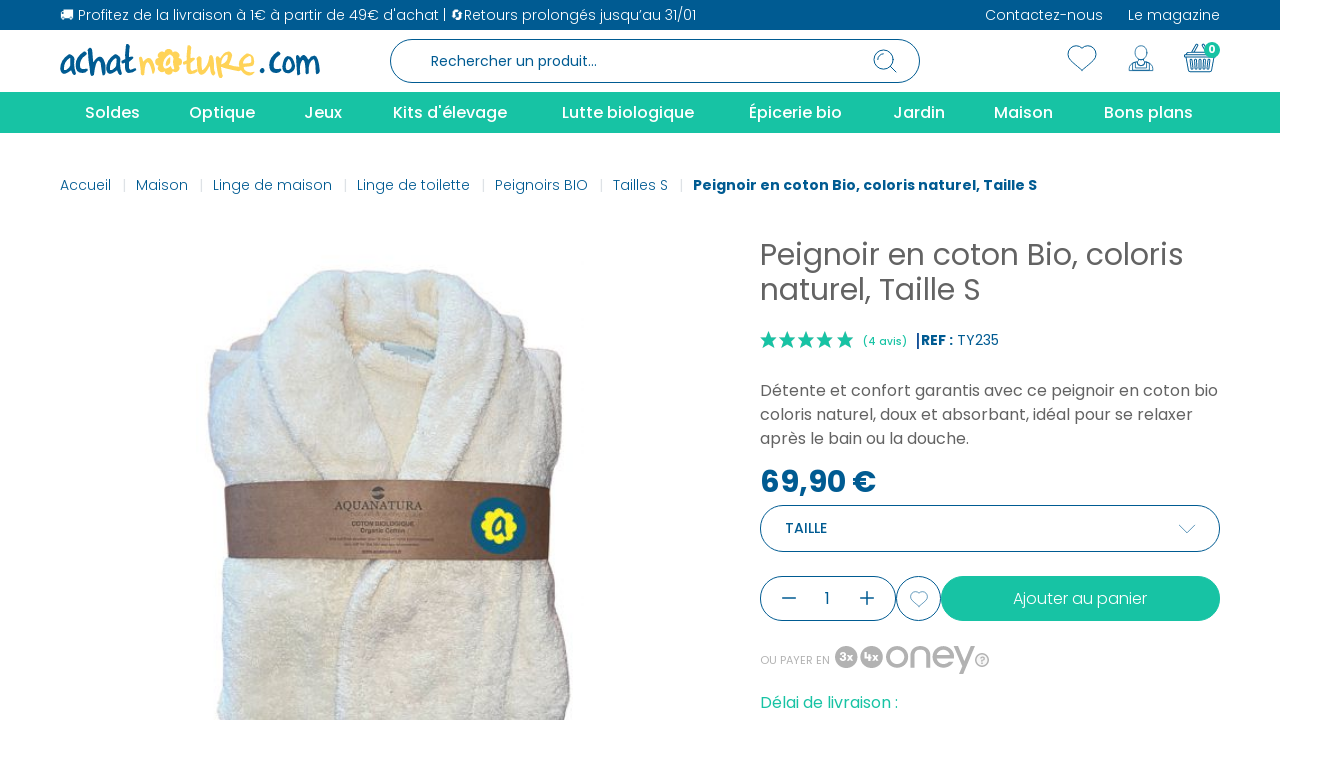

--- FILE ---
content_type: text/html; charset=utf-8
request_url: https://achatnature.com/tailles-s/3302-peignoir-en-coton-bio-coloris-naturel-taille-s-3700904110009.html
body_size: 42395
content:
<!doctype html>
<html lang="fr-FR">
<head>
<link rel="preconnect" href="//fonts.gstatic.com/" crossorigin>
<link rel="preconnect" href="//ajax.googleapis.com" crossorigin>
<link rel="stylesheet" href="https://cdnjs.cloudflare.com/ajax/libs/font-awesome/5.9.0/css/all.min.css" media="all"><link rel="stylesheet" href="https://m3.achatnature.com/themes/axome/assets/cache/A.theme-5ef69b2171.css.pagespeed.cf.KzoV42K4Kd.css" media="all"><link href="//fonts.googleapis.com/css?family=Open+Sans:600,400,400i|Oswald:700" rel="stylesheet" type="text/css" media="all"><style>#agWidgetMain .inner{display:none!important}#agWidgetMain{background:#fdf2de!important;box-shadow:-900px 0 0 #fdf2de , 900px 0 0 #fdf2de!important;padding:3.5rem 0;padding-bottom:3.5rem!important;overflow:inherit!important}.topBar{font-size:1.875rem!important;line-height:46px!important;font-weight:700!important;text-transform:none!important;background:none!important;color:#005b92!important;font-family:Poppins,sans-serif!important;letter-spacing:0!important;margin-bottom:2rem;padding:0!important}#ag-s{max-width:1300px}#agWidgetMain .reviewList{display:flex;flex-wrap:wrap;justify-content:center;position:relative;z-index:0}.nosto-rating.av_category_stars{display:none!important}#agWidgetMain .reviewList li{margin:0 1rem 1.5rem!important;padding:2rem!important;display:flex;flex-direction:column;border-radius:1.5625rem;font-family:Nunito,Arial,Helvetica,sans-serif;background:#fff!important;flex: 0 0 calc(100% / 3 - 2rem)}#agWidgetMain .steavisgarantisStar{right:inherit!important;scale:.8;left:1.6rem;top:1.6rem!important}.author .authorAvatar{display:none!important}.author{order:2;font-size:1rem!important;color:#005b92!important;font-weight:700!important}.reviewTxt{order:1;margin-top:21px;flex:1}#agWidgetMain .reviewTxt p{min-height:91px;font-size:1rem;line-height:20px;color:#636363!important}#ag-s .published{font-size:14px!important;font-weight:500!important}.agBt{font-size:1rem!important;text-transform:none!important;padding:12px 35px 13px!important;border-radius:1.5625rem!important;letter-spacing:0!important;font-family:inherit!important;background-color:#17c3a4!important;border-color:#17c3a4!important;height:46px;width:191.69px!important;white-space:nowrap;line-height:1.2!important}.steavisgarantis_tab{display:none!important}#ag-s .ontitle{line-height:38px!important;font-weight:300;font-size:1.5625rem;font-family:Poppins,sans-serif;color:#005b92}.reponse{padding:0!important;order:3}.reponse p{font-size:1rem!important;font-family:Nunito,Arial,Helvetica,sans-serif;font-weight:400!important;line-height:20px!important;font-style:inherit!important;color:#636363}.ensavoirplus{order:4;margin-bottom:0;padding:5px 0;font-weight:700!important;color:#17c3a4!important;font-family:Nunito,Arial,Helvetica,sans-serif}.authorreponse{order:5;font-size:1rem!important;color:#005b92!important;font-weight:700!important;font-family:Nunito,Arial,Helvetica,sans-serif!important;text-align:right}.height40{height:40px;overflow:hidden}.iframesag{display:none}#index .iframesag{display:block!important}footer .steavisgarantisStar span{background:url(/modules/steavisgarantis/views/img/xstar_on.png.pagespeed.ic.n_6EuYzqrf.webp) left center!important;height:30px;background-size:111px 30px!important}footer .steavisgarantisStar{margin:auto!important}.saglink{font-size:.75rem}#prod-top .d-flex.align-items-center{flex-direction:row-reverse;justify-content:flex-end}#product #product-reference{margin-left:4px;margin-top:3px}</style><link rel="stylesheet" href="/modules/steavisgarantis/views/css/A.style.css.pagespeed.cf.6rQ9pzpVgZ.css" type="text/css"/><style>#agWidgetH .animate{animation-duration:1s;animation-name:newWidth;animation-iteration-count:1}@keyframes newWidth {from {width: 0%} to {width: 100%}}.steavisgarantisStar svg.note g{fill:#17c3a4!important}</style><script type="text/javascript">
		WebFontConfig = {
			google: { families: [ 'Poppins:300,400,500,600,700,800,900' ] }
		};
		(function() {
			var wf = document.createElement('script');
			wf.src = 'https://ajax.googleapis.com/ajax/libs/webfont/1/webfont.js';
			wf.type = 'text/javascript';
			wf.async = 'true';
			var s = document.getElementsByTagName('script')[0];
			s.parentNode.insertBefore(wf, s);
		})(); </script>
<meta charset="utf-8">
<meta http-equiv="x-ua-compatible" content="ie=edge">
<title>Peignoir en coton Bio, coloris naturel, Taille S - Achat Nature</title>
<meta name="description" content="Découvrez notre Peignoir en coton Bio, coloris naturel, Taille S sur Achat Nature ! Livraison rapide. Paiement en plusieurs fois sans frais. Entreprise française .">
<meta name="keywords" content="">
<link rel="canonical" href="https://achatnature.com/tailles-l/3304-peignoir-en-coton-bio-coloris-naturel-taille-l-3700904110023.html">
<meta name="viewport" content="width=device-width, initial-scale=1">
<link rel="icon" type="image/vnd.microsoft.icon" href="https://m2.achatnature.com/img/favicon.ico?1713427304">
<link rel="shortcut icon" type="image/x-icon" href="https://m2.achatnature.com/img/favicon.ico?1713427304">
<script type="text/javascript" src="https://achatnature.com/tailles-s/_.pagespeed.jo.2vtFlvHMZO.js"></script>
<link rel="preload" href="/modules/creativeelements/views/lib/ceicons/fonts/ceicons.woff2?fj664s" as="font" type="font/woff2" crossorigin>
<link rel="preload" href="/modules/creativeelements/views/lib/font-awesome/fonts/fontawesome-webfont.woff2?v=4.7.0" as="font" type="font/woff2" crossorigin>
<script>
    let item_link; 
    document.addEventListener('doofinder.cart.add', function(event) {
      
      item_link = event.detail.link;

      const checkIfCartItemHasVariation = (cartObject) => {
        return (cartObject.item_id === cartObject.grouping_id) ? false : true;
      }

      /**
      * Returns only ID from string
      */
      const sanitizeVariationID = (variationID) => {
        return variationID.replace(/\D/g, "")
      }

      doofinderManageCart({
        cartURL          : "https://achatnature.com/panier",  //required for prestashop 1.7, in previous versions it will be empty.
        cartToken        : "44fb85370df43b4dae2f2b3f0ac5412c",
        productID        : checkIfCartItemHasVariation(event.detail) ? event.detail.grouping_id : event.detail.item_id,
        customizationID  : checkIfCartItemHasVariation(event.detail) ? sanitizeVariationID(event.detail.item_id) : 0,   // If there are no combinations, the value will be 0
        quantity         : event.detail.amount,
        statusPromise    : event.detail.statusPromise,
        itemLink         : event.detail.link,
        group_id         : event.detail.group_id
      });
    });
  </script>
<script data-keepinline>
    var dfKvCustomerEmail;
    if ('undefined' !== typeof klCustomer && "" !== klCustomer.email) {
      dfKvCustomerEmail = klCustomer.email;
    }
  </script>
<script data-keepinline>
    
    (function(w, k) {w[k] = window[k] || function () { (window[k].q = window[k].q || []).push(arguments) }})(window, "doofinderApp")
    

    // Custom personalization:
    doofinderApp("config", "language", "fr-fr");
    doofinderApp("config", "currency", "EUR");
  </script>
<script src="https://eu1-config.doofinder.com/2.x/0860044c-1ce1-43b0-90c1-ba6d747e04db.js" async></script>
<script type="text/javascript">
    
    var _spmq = {"url":"\/\/achatnature.com\/tailles-s\/3302-peignoir-en-coton-bio-coloris-naturel-taille-s-3700904110009.html","user":null,"id_product":"3302","id_category":"","id_manufacturer":"","spm_ident":"NDiTvC8R","id_cart":null};
    var _spm_id_combination = function() {
        return (typeof(document.getElementById('idCombination')) != 'undefined' && document.getElementById('idCombination') != null ?
            document.getElementById('idCombination').value : ''
        );
    };
    (function() {
        var spm = document.createElement('script');
        spm.type = 'text/javascript';
        spm.defer = true;
        spm.src = 'https://app-spm.com/app.js?url=%2F%2Fachatnature.com%2Ftailles-s%2F3302-peignoir-en-coton-bio-coloris-naturel-taille-s-3700904110009.html&id_product=3302&id_category=&id_manufacturer=&spm_ident=NDiTvC8R&id_combination='+_spm_id_combination();
        var s_spm = document.getElementsByTagName('script')[0];
        s_spm.parentNode.insertBefore(spm, s_spm);
    })();
    
</script>
<script type="text/javascript" data-keepinline="true">
    var trustpilot_script_url = 'https://invitejs.trustpilot.com/tp.min.js';
    var trustpilot_key = 'mpCmKN4C9k9IU96V';
    var trustpilot_widget_script_url = '//widget.trustpilot.com/bootstrap/v5/tp.widget.bootstrap.min.js';
    var trustpilot_integration_app_url = 'https://ecommscript-integrationapp.trustpilot.com';
    var trustpilot_preview_css_url = '//ecommplugins-scripts.trustpilot.com/v2.1/css/preview.min.css';
    var trustpilot_preview_script_url = '//ecommplugins-scripts.trustpilot.com/v2.1/js/preview.min.js';
    var trustpilot_ajax_url = 'https://achatnature.com/module/trustpilot/trustpilotajax';
    var user_id = '0';
    var trustpilot_trustbox_settings = {"trustboxes":[],"activeTrustbox":0,"pageUrls":{"landing":"https:\/\/achatnature.com\/","category":"https:\/\/achatnature.com\/201-optique","product":"https:\/\/achatnature.com\/economies-d-energie\/250-barracuda-lampe-torche-solaire-et-dynamo-3-led-8717853700927.html"}};
</script>
<script src="/modules/trustpilot/views/js/tp_register.min.js+tp_trustbox.min.js+tp_preview.min.js.pagespeed.jc.493u9GQ1Eh.js"></script><script>eval(mod_pagespeed_uXdTF_dWRM);</script>
<script>eval(mod_pagespeed_8wPkLF8INx);</script>
<script>eval(mod_pagespeed_rhLRKa7pMS);</script>
<script type="text/javascript">
    var agSiteId="11773";
</script>
<script src="https://www.societe-des-avis-garantis.fr/wp-content/plugins/ag-core/widgets/JsWidget.js" type="text/javascript"></script>
<script type="text/javascript">
    opartStatSaveSessionUrl = "https://achatnature.com/module/opartstat/saveSession?ajax=1";
    opartStatSaveSessionUrl = opartStatSaveSessionUrl.replace(/&amp;/g, '&');
    opartControllerName = "ProductController";
    opartElementId = "3302";
    opartshopId = "1";
    opartUserAgent = "Mozilla/5.0 (Macintosh; Intel Mac OS X 10_15_7) AppleWebKit/537.36 (KHTML, like Gecko) Chrome/131.0.0.0 Safari/537.36; ClaudeBot/1.0; +claudebot@anthropic.com)";
</script>
<script async src="/modules/opartstat/views/js/saveSession.js.pagespeed.jm.1twKfpX_NM.js"></script>
<script id="js-rcpgtm-config" type="application/json">{"bing":{"tracking_id":"","feed":{"id_product_prefix":"","id_product_source_key":"id_product","id_variant_prefix":"","id_variant_source_key":"id_attribute"}},"context":{"browser":{"device_type":1},"localization":{"id_country":8,"country_code":"FR","id_currency":1,"currency_code":"EUR","id_lang":1,"lang_code":"fr"},"page":{"controller_name":"product","products_per_page":35,"category":[],"search_term":""},"shop":{"id_shop":1,"shop_name":"Achat Nature","base_dir":"https:\/\/achatnature.com\/"},"tracking_module":{"module_name":"rcpgtagmanager","module_version":"4.4.6","checkout_module":{"module":"default","controller":"order"},"service_version":"1","token":"b8988b262276501fe9d045b8ebaea87b"},"user":[]},"criteo":{"tracking_id":"","feed":{"id_product_prefix":"","id_product_source_key":"id_product","id_variant_prefix":"","id_variant_source_key":"id_attribute"}},"facebook":{"tracking_id":"","feed":{"id_product_prefix":"","id_product_source_key":"id_product","id_variant_prefix":"","id_variant_source_key":"id_attribute"}},"ga4":{"tracking_id":"G-GPKRKPBKD1","server_container_url":"","is_url_passthrough":true,"is_data_import":false},"gads":{"tracking_id":"1022606078","merchant_id":"","conversion_labels":{"create_account":"","product_view":"","add_to_cart":"Z-aGCM7Ju8sYEP71zucD","begin_checkout":"","purchase":"qkB0CI3Zq20Q_vXO5wM"},"is_custom_remarketing":true},"gtm":{"tracking_id":"GTM-MSDC8WX","is_internal_traffic":false,"script_url":"https:\/\/www.googletagmanager.com\/gtm.js","data_layer_name":"dataLayer","id_parameter":"id","override_tracking_id":""},"google_feed":{"id_product_prefix":"","id_product_source_key":"id_product","id_variant_prefix":"","id_variant_source_key":"id_attribute"},"kelkoo":{"tracking_list":[],"feed":{"id_product_prefix":"","id_product_source_key":"id_product","id_variant_prefix":"","id_variant_source_key":"id_attribute"}},"pinterest":{"tracking_id":"","feed":{"id_product_prefix":"","id_product_source_key":"id_product","id_variant_prefix":"","id_variant_source_key":"id_attribute"}},"tiktok":{"tracking_id":"","feed":{"id_product_prefix":"","id_product_source_key":"id_product","id_variant_prefix":"","id_variant_source_key":"id_attribute"}},"twitter":{"tracking_id":"","events":{"add_to_cart_id":"","payment_info_id":"","checkout_initiated_id":"","product_view_id":"","lead_id":"","purchase_id":"","search_id":""},"feed":{"id_product_prefix":"","id_product_source_key":"id_product","id_variant_prefix":"","id_variant_source_key":"id_attribute"}}}</script>
<script type="text/javascript" data-keepinline="true" data-cfasync="false">
            
            const rcpgtm_config = document.getElementById('js-rcpgtm-config') ?
                JSON.parse(document.getElementById('js-rcpgtm-config').textContent) :
                {}
            ;

            if (typeof rcpgtm_config === 'object' && rcpgtm_config.gtm?.tracking_id && rcpgtm_config.context?.browser) {
                rcpgtm_config.context.browser.user_agent = navigator.userAgent;
                rcpgtm_config.context.browser.navigator_lang = navigator.language || navigator.userLanguage;
                rcpgtm_config.context.browser.fingerprint = JSON.parse(window.localStorage.getItem('RCFingerprint'))?.value || window.crypto.randomUUID();
                rcpgtm_config.context.page.fingerprint = window.crypto.randomUUID();
                document.getElementById('js-rcpgtm-config').textContent = JSON.stringify(rcpgtm_config);

                window[rcpgtm_config.gtm.data_layer_name] = window[rcpgtm_config.gtm.data_layer_name] || [];

                const data_init = {
                    config: (({ gtm, context, ...rest }) => rest)(rcpgtm_config),
                    context: {
                        browser: {
                            ...rcpgtm_config.context.browser,
                            is_internal_traffic: rcpgtm_config.gtm.is_internal_traffic
                        },
                        page: (({ products_per_page, ...rest }) => rest)(rcpgtm_config.context.page),
                        localization: rcpgtm_config.context.localization,
                        shop: rcpgtm_config.context.shop,
                        user: rcpgtm_config.context.user,
                    },
                };

                window[rcpgtm_config.gtm.data_layer_name].push(data_init);

                (function(w,d,s,l,u,p,i){
                    w[l]=w[l]||[];w[l].push({'gtm.start': new Date().getTime(),event:'gtm.js'});
                    var f=d.getElementsByTagName(s)[0],j=d.createElement(s),dl=l!='dataLayer'?'&l='+l:'';
                    j.async=true;
                    j.src=u+'?'+p+'='+i+dl;
                    f.parentNode.insertBefore(j,f);
                })(window, document, 'script', rcpgtm_config.gtm.data_layer_name, rcpgtm_config.gtm.script_url, rcpgtm_config.gtm.id_parameter, rcpgtm_config.gtm.override_tracking_id || rcpgtm_config.gtm.tracking_id);
            }
            
        </script>
<script type="text/javascript">
	var asap_display = 0;
	
		var adod_text_single_date = "Livraison estimée avec ce transporteur le";
		var adod_text_dates = "Livraison estimée avec ce transporteur entre le";
		var adod_text_and = "et le";
	
</script><meta name="nosto-version" content="4.1.1">
<meta name="nosto-language" content="fr">
<script type="text/javascript">
(function () {
    var name = "nostojs";
    window[name] = window[name] || function (cb) {
        (window[name].q = window[name].q || []).push(cb);
    };
})();
</script>
<script type="text/javascript" src="//achatnature.com/connect-nosto/include/prestashop-5a6e4fc1.pagespeed.ce.Ss2D3sWbpF.js" async></script>
<script type="text/javascript">
    var nostoRecosLoaded = false;
    // noinspection JSUnresolvedFunction
    nostojs(function (api) {
        api.listen('postrender', function () {
            nostoRecosLoaded = true;
        });
        var maxTriesForJquery = 60;
        var waitForJQuery = function () {
            if (window.jQuery) {
                var placeSlots = function () {
                    var $center_column = jQuery('#center_column, #content-wrapper');
                    var $hidden_elements = jQuery('.hidden_nosto_element');
                    var slotsMoved = false;
                    if ($center_column.length && $hidden_elements.length) {
                        $hidden_elements.each(function () {
                            var $slot = jQuery(this), nostoId = $slot.data('nosto-id');
                            if (nostoId && !jQuery('#' + nostoId).length) {
                                $slot.attr('id', nostoId);
                                $slot.attr('class', 'nosto_element');
                                if ($slot.attr('nosto_insert_position') === 'prepend') {
                                    $slot.prependTo($center_column);
                                } else {
                                    $slot.appendTo($center_column);
                                }
                                slotsMoved = true;
                            }
                        });
                        if (slotsMoved && nostoRecosLoaded) {
                            api.loadRecommendations();
                        }
                    }
                };
                jQuery(document).ready(placeSlots);
            } else if (maxTriesForJquery > 0) {
                //jQuery is loaded to the page after nosto scripts on prestashop 1.7
                //wait for it
                maxTriesForJquery--;
                setTimeout(waitForJQuery, 500);
            }
        };
        waitForJQuery();
    });
</script>
<script type="text/javascript">
    
    if (typeof Nosto === "undefined") {
        var Nosto = {};
    }
    
    Nosto.addProductToCart = function (productId, element, quantity) {
        quantity = quantity || 1;
        var productData = {
            "productId": productId
        };
        Nosto.addSkuToCart(productData, element, quantity);
    };

    //Product object must have fields productId and skuId productId: 123, skuId: 321
    Nosto.addSkuToCart = function (product, element, quantity) {
        quantity = quantity || 1;
        if (typeof nostojs !== 'undefined' && typeof element === 'object') {
            var slotId = Nosto.resolveContextSlotId(element);
            if (slotId) {
                nostojs(function (api) {
                    api.recommendedProductAddedToCart(product.productId, slotId);
                });
            }
        }

        //ajaxCart is prestashop object
        if (window.ajaxCart && ajaxCart.add && $('.cart_block').length) {
            try {
                ajaxCart.add(product.productId, product.skuId, true, null, quantity, null);

                return;//done with ajax way
            } catch (e) {
                console.log(e);
            }
        }

        //if ajax way failed, submit a form to add it to cart
        var hiddenFields = {
            "qty": quantity,
            "controller": "cart",
            "id_product": product.productId,
            "ipa": product.skuId,
            "add": 1,
            "token": "44fb85370df43b4dae2f2b3f0ac5412c"
        };
        Nosto.postAddToCartForm(hiddenFields, "https://achatnature.com/panier");
    };

    Nosto.postAddToCartForm = function (data, url) {

        var form = document.createElement("form");
        form.setAttribute("method", "post");
        form.setAttribute("action", url);

        for (var key in data) {
            if (data.hasOwnProperty(key)) {
                var hiddenField = document.createElement("input");
                hiddenField.setAttribute("type", "hidden");
                hiddenField.setAttribute("name", key);
                hiddenField.setAttribute("value", data[key]);
                form.appendChild(hiddenField);
            }
        }

        document.body.appendChild(form);
        form.submit();
    };

    Nosto.resolveContextSlotId = function (element) {
        if (!element) {
            return false;
        }
        var m = 20;
        var n = 0;
        var e = element;
        while (typeof e.parentElement !== "undefined" && e.parentElement) {
            ++n;
            e = e.parentElement;
            if (e.getAttribute('class') === 'nosto_element' && e.getAttribute('id')) {
                return e.getAttribute('id');
            }
            if (n >= m) {
                return false;
            }
        }
        return false;
    }

</script>
<script type="text/javascript">
    nostojs(function () {
        window.Nosto = window.Nosto || {
          //
        };
        Nosto.reloadCartTagging = function () {
            if (window.jQuery) {
                jQuery.ajax({
                    url: decodeURIComponent("https%3A%2F%2Fachatnature.com%2Fmodule%2Fnostotagging%2FreloadCart")
                }).done(function (data) {
                    // noinspection JSJQueryEfficiency
                    if (jQuery('.nosto_cart').length > 0) {
                        jQuery('.nosto_cart').replaceWith(data);
                    } else {
                        jQuery('body').append(data);
                    }

                    //resend cart tagging and reload recommendations
                    if (typeof nostojs === 'function') {
                        nostojs(function (api) {
                            api.resendCartTagging();
                            api.loadRecommendations();
                        });
                    }
                });
            }
        };

        var maxTry = 60;
        var waitForJQuery = function () {
            if (window.jQuery) {
                //On prestashop 1.7+, use prestashop built-in js object
                if (window.prestashop && prestashop._events && prestashop._events.updateCart) {
                    prestashop.on(
                        'updateCart',
                        function () {
                            Nosto.reloadCartTagging();
                        }
                    );
                } else {
                    jQuery(document).ajaxComplete(function (event, xhr, settings) {
                        if (!settings || settings.crossDomain) {
                            return;
                        }
                        //check controller
                        if ((!settings.data || settings.data.indexOf('controller=cart') < 0)
                            && (settings.url.indexOf('controller=cart') < 0)) {
                            return;
                        }

                        //reload cart tagging
                        Nosto.reloadCartTagging();
                    });
                }
            } else if (maxTry > 0) {
                //jQuery is loaded to the page after nosto scripts on prestashop 1.7
                //wait for it
                maxTry--;
                setTimeout(waitForJQuery, 500);
            }
        };
        waitForJQuery();
    });

</script>
<script type="text/javascript">
    window.axeptioSettings={clientId:"62bda6d9891baba9e57fe171",cookiesVersion:"a4ed6737-b9a6-4251-928d-39bb2fe54dc2"};(function(a,b){var c=a.getElementsByTagName(b)[0];a=a.createElement(b);a.async=!0;a.src="//static.axept.io/sdk.js";c.parentNode.insertBefore(a,c)})(document,"script");
  </script>
<meta property="og:type" content="product">
<meta property="og:url" content="https://achatnature.com/tailles-s/3302-peignoir-en-coton-bio-coloris-naturel-taille-s-3700904110009.html">
<meta property="og:title" content="Peignoir en coton Bio, coloris naturel, Taille S - Achat Nature">
<meta property="og:site_name" content="Achatnature">
<meta property="og:description" content="Découvrez notre Peignoir en coton Bio, coloris naturel, Taille S sur Achat Nature ! Livraison rapide. Paiement en plusieurs fois sans frais. Entreprise française .">
<meta property="og:image" content="https://m1.achatnature.com/15719-thickbox_default/peignoir-en-coton-bio-coloris-naturel-taille-s.jpg">
<meta property="product:pretax_price:amount" content="58.25">
<meta property="product:pretax_price:currency" content="EUR">
<meta property="product:price:amount" content="69.9">
<meta property="product:price:currency" content="EUR">
<meta property="product:weight:value" content="1.380000">
<meta property="product:weight:units" content="kg">
</head>
<body id="product" class="lang-fr country-fr currency-eur layout-full-width page-product tax-display-enabled product-id-3302 product-peignoir-en-coton-bio-coloris-naturel-taille-s product-id-category-484 product-id-manufacturer-75 product-id-supplier-0 product-available-for-order elementor-page elementor-page-3302030101">
<script>
    var _paq = window._paq = window._paq || [];
    /* tracker methods like "setCustomDimension" should be called before "trackPageView" */
        
        
    _paq.push(['trackPageView']);
    _paq.push(['enableLinkTracking']);
    (function() {
        var u="https://achatnature.matomo.cloud/";
        _paq.push(['setTrackerUrl', u+'matomo.php']);
        _paq.push(['setSiteId', '1']);
        var d=document, g=d.createElement('script'), s=d.getElementsByTagName('script')[0];
        g.async=true; g.src=u+'matomo.js'; s.parentNode.insertBefore(g,s);
    })();
</script>
<div id="page">
<div id="header-topbar">
<div class="container">
<div class="row">
<div class="col-left col-12">
<p>🚚 Profitez de la livraison à 1€ à partir de 49€ d'achat | 🔄Retours prolongés jusqu’au 31/01</p>
<script>
                        var ax_topbar_cookie_duration = '0';
                    </script>
<ul>
<li><a href="https://achatnature.com/nous-contacter">Contactez-nous</a></li>
<li><a href="https://achatnature.com/blog">Le magazine</a></li>
</ul>
</div>
</div>
</div>
</div>
<header id="header">
<div id="header-sticky">
<div id="header-sticky-wrap">
<div id="header-top">
<div class="container">
<div class="row">
<div class="header-logo col-md-3">
<a class="logo" href="https://achatnature.com/" title="Achatnature">
<svg xmlns="http://www.w3.org/2000/svg" viewBox="0 0 267 34" class="axsvgicon axsvgicon-logo" aria-hidden="true"> <g> <path d="M14.66,16.45l.15-1.29q0-2.88-4.63-5l-1.54.36Q.15,16,.16,24.83c.61,3.34,1.9,5,3.85,5q2.58,0,7.33-3.58,1.41,4,2.7,4.65h1.15c.4,0,.78-.48,1.16-1.43a29.1,29.1,0,0,1-1.93-9.67Zm-4.09,4.44c0,1.51-1.42,3.18-4.24,5H4V24.83A12.15,12.15,0,0,1,9.79,14.09h.78Zm16.6,3.82-3.09.36c-2.31,0-3.47-.84-3.47-2.51V19.7c0-1.58.9-3.6,2.7-6.09,2.76-2,4.18-3.3,4.24-3.93a3.67,3.67,0,0,0-1.92-2.15H24.47Q16,13.11,16,20.77v.36Q16,29,22.93,29a6.42,6.42,0,0,0,5.4-2.5V25.42c-.08-.66-.5-.86-1.16-.71M40.94,12.63c-2,0-4.19,1.79-6.55,5.37H34l-.77-9.3q0-5-2.7-5c-1.54,1-2.31,2-2.31,2.86l.39.36v.36A112.19,112.19,0,0,0,30.53,24.8c.21,4.78.85,7.16,1.93,7.16h.77l1.54-1.07q1.78-14.33,5-14.32l1.92,2.15Q43.13,30.83,44,31.46q2.7,0,2.7-3.58l.08-5.94q-1.8-9.3-5.78-9.3m21,2.52q0-2.88-4.63-5l-1.54.36Q47.35,16,47.34,24.83c.62,3.34,1.9,5,3.86,5,1.71,0,4.15-1.2,7.32-3.58q1.41,4,2.7,4.65h1.16c.39,0,.77-.48,1.15-1.43a29.1,29.1,0,0,1-1.93-9.67Zm-4.24,5.73c0,1.51-1.42,3.18-4.24,5H51.2V24.83A12.13,12.13,0,0,1,57,14.09l1.16.74ZM77.48,24l-5.06,1.81a2.38,2.38,0,0,1-1.54-2.5V17.91l4.24-3.58V12.9L74,12.54l-2.32.36h-.77V10.75a38.11,38.11,0,0,1,.77-8.59C70.78.73,70,0,69.34,0L67.8.37c0,.07-.39,3.59-1,10.57l.2,4.13-3.82,1.77v1.07q-.21,2.86,3.62.65Q65.87,29,70.5,29a11.57,11.57,0,0,0,7.71-2.87v-.36L78,25.2Zm130-.14c-1.54,1-2.31,2-2.31,3.22v.35a3.83,3.83,0,0,0,2.31,1.79c1.17,0,2.07-.83,2.7-2.5-.32-1.91-1.22-2.86-2.7-2.86m18.63.88-3.08.36c-2.31,0-3.47-.84-3.47-2.51V19.7c0-1.58.9-3.6,2.7-6.09q4.14-3,4.24-3.93a3.66,3.66,0,0,0-1.93-2.15h-1.15q-8.49,5.58-8.48,13.24v.36q0,7.88,6.94,7.87a6.43,6.43,0,0,0,5.4-2.5V25.42c-.15-.78-.71-.8-1.16-.71m8-12.6h-.39q-4.11.71-5.4,10.38,0,6.8,6.17,6.8h.77q6.16-2.05,6.17-7.16v-.36q-1.6-9.66-7.33-9.66m3.86,10c0,1.41-1,2.73-3.09,3.94h-1.54c-.72,0-1.23-1.08-1.54-3.23a11.55,11.55,0,0,1,2.7-7.87c1.29,0,2.44,1.91,3.47,5.73Zm23.43-10.55-3.75,1.15c-1.28,1.91-2.18,2.86-2.7,2.86A11.84,11.84,0,0,0,251,10.94h-1.16c-1.8.9-2.7,1.74-2.7,2.5H246c0-1.11-.77-1.94-2.31-2.5a2.22,2.22,0,0,0-1.33,1.6q1.16,17.73,1.33,18.8h.39a3.22,3.22,0,0,0,2.7-1.43q-1.47-9.43,2.31-14h.77q2.31,1.25,2.31,12.17c0,1.19.39,1.91,1.16,2.14h.39l1.92-1.07q-1.35-10.64,4.63-14,2,0,2.31,10.74v2.15l.77,2.14c1.65,0,2.8-1,3.47-2.86v-.72q-1.18-14.38-5.5-15.1" fill="#005b92"/> <path d="M91.08,13.92c-1.49,0-3.3,1.19-5.4,3.58h-.39c-.58-3.1-1.23-4.65-1.93-4.65H82.21l-1.16.71Q83,25.28,83,29.67c0,.79.64,1.39,1.92,1.79l1.55-.72q.76-12.52,3.47-12.52h.38Q93,20,94.93,29.67h.77q1.26,0,1.92-4.65-2.25-11.1-6.55-11.1m49.64,11.19-5.06,1.81a2.37,2.37,0,0,1-1.54-2.51V19.05l4.24-3.58V14l-1.16-.36-2.31.36h-.77V11.89a37.59,37.59,0,0,1,.77-8.59c-.88-1.43-1.65-2.15-2.32-2.15L131,1.51q-.08.11-1,10.57l.21,4.13L126.4,18v1.08c-.13,1.91,1.07,2.12,3.62.64q-.92,10.45,3.7,10.45a11.59,11.59,0,0,0,7.71-2.86v-.36l-.38-.36Zm17.58.62v-.36c0-9.55-1-14.29-3.09-14.32-1.56,0-2.31,1.32-2.31,3.94a19,19,0,0,1-6.17,11.1H146l-.77-5V13.92a3.81,3.81,0,0,0-2.31-1.79c-1.8.89-2.7,1.85-2.7,2.86l.38,1.79q0,14,4.63,14,4,0,8.1-8.23h.77v1.08c.41,5.26,1.62,7.9,3.64,7.9A4.22,4.22,0,0,0,159.62,29l-1.33-2.89ZM196,28.38h-.77q-6.56-1.17-6.56-5V23l6.94-.72c2.57,0,3.86-1.55,3.85-4.65l-.38-2.15q0-4.82-6.55-6.08h-.77q-8.1,5.25-8.1,10.73l.58,2.71a38.86,38.86,0,0,1-10.83-2.1,40.32,40.32,0,0,0,3.47-9.31Q176,7.5,173,7.5l-2.7.72q-2,.53-5.79,6.08l-2.31-2.14h-.77c-.67,0-1.18.83-1.54,2.5Q162.12,34,164.15,34h1.54c.51,0,1-.72,1.54-2.15q-1-1.74-1.92-8.95h.77q2.13,1.44,17.34,4.3a10.22,10.22,0,0,0,2.44-1.07q3.72,5.47,8.59,5.48,2.75,0,5.4-3.22v-.71ZM172.25,12.51q0,5.78-6.56,7.88V20a10.34,10.34,0,0,1,5-9.31h1.55Zm22.2-.6a2.35,2.35,0,0,1,1.92,2.51V18q0,1.42-6.55,1.43h-1.93q0-4.44,6.56-7.52" fill="#ffd358"/> <path d="M108.55,21v.78h1.67q3-2,3-3.6v-4.9h-.56A8.74,8.74,0,0,0,108.56,21m16.86-3.2a4.05,4.05,0,0,0-3.74-3.9,3.72,3.72,0,0,0-.34-5.2,4.48,4.48,0,0,0-5.62-.3,4.28,4.28,0,0,0-8.4,0,4.48,4.48,0,0,0-5.6.32,3.73,3.73,0,0,0-.33,5.22,4,4,0,0,0-3.71,3.9,4.05,4.05,0,0,0,3.74,3.9,3.72,3.72,0,0,0,.34,5.2,4.48,4.48,0,0,0,5.62.3,4.28,4.28,0,0,0,8.4,0,4.48,4.48,0,0,0,5.6-.32,3.73,3.73,0,0,0,.33-5.22,4,4,0,0,0,3.71-3.9m-8.83,7.57h-.83c-.62-.3-1.26-1.41-1.94-3.34q-3.42,2.57-5.26,2.57-2.11,0-2.77-3.6,0-6.37,6.1-10.29l1.1-.26q3.33,1.53,3.33,3.6l.28.77L116,17.44a21.17,21.17,0,0,0,1.39,6.94c-.27.69-.55,1-.83,1" fill="#ffd358"/> </g></svg>
</a>
<div class="header-tagline">
</div>
</div>
<div class="header-middle col-md-6">
<div id="search_widget" data-search-controller-url="//achatnature.com/recherche">
<form method="get" action="//achatnature.com/recherche">
<input type="hidden" name="controller" value="search">
<div class="input-group">
<input id="search_query_top" class="form-control" type="text" name="s" value="" placeholder="Rechercher un produit..." readonly>
<div class="input-group-append">
<button type="submit">
<svg xmlns="http://www.w3.org/2000/svg" viewBox="0 0 50 50" class="axsvgicon axsvgicon-interface-search" aria-hidden="true"> <g> <circle cx="23.57" cy="23.57" r="9.58" fill="none" stroke="#005b92" stroke-linecap="round" stroke-miterlimit="10"/> <line x1="30.34" y1="30.34" x2="36.01" y2="36.01" fill="none" stroke="#005b92" stroke-linecap="round" stroke-miterlimit="10"/> <path d="M17.75,23.57a5.72,5.72,0,0,1,5.53-5.8" fill="none" stroke="#005b92" stroke-linecap="round"/> </g></svg>
</button>
</div>
<button class="reset">
<svg xmlns="http://www.w3.org/2000/svg" viewBox="0 0 40 40" class="axsvgicon axsvgicon-nav-cross" aria-hidden="true"> <g> <line x1="27.07" y1="12.93" x2="12.93" y2="27.07" fill="none" stroke="#000" stroke-linecap="round" stroke-linejoin="round" stroke-width="2"/> <line x1="27.07" y1="27.07" x2="12.93" y2="12.93" fill="none" stroke="#000" stroke-linecap="round" stroke-linejoin="round" stroke-width="2"/> </g></svg>
</button>
</div>
</form>
</div>
</div>
<div class="header-right col-md-3">
<div class="user-wishlist">
<a href="//achatnature.com/module/blockwishlist/lists" class="wishlist-link">
<svg xmlns="http://www.w3.org/2000/svg" viewBox="0 0 40 40" class="axsvgicon axsvgicon-nav-wishlist" aria-hidden="true"> <path d="M20,32.22c1.1-1.13,7.41-5.81,11.35-9.85a8.57,8.57,0,0,0,.24-12.15,8.06,8.06,0,0,0-11.59,0,8.06,8.06,0,0,0-11.59,0,8.57,8.57,0,0,0,.24,12.15C12.59,26.41,18.9,31.09,20,32.22Z" fill="none" stroke="#005b92" stroke-linecap="round" stroke-linejoin="round" stroke-width="1"/></svg>
<span>My wishlist</span>
</a>
</div>
<div class="user-info dropdown">
<a class="login" href="https://achatnature.com/mon-compte" rel="nofollow">
<svg xmlns="http://www.w3.org/2000/svg" viewBox="0 0 50 50" class="axsvgicon axsvgicon-interface-user" aria-hidden="true"> <g> <path d="M10.25,40.26v-2c0-4.06,3.15-6.95,7.37-8l2.46-.61a4.92,4.92,0,0,0,9.84.14v-.14h0l2.46.61c4.22,1,7.37,3.93,7.37,8v2Z" fill="none" stroke="#005b92" stroke-linecap="round" stroke-linejoin="round"/> <path d="M28.07,27.19v-.9a6.13,6.13,0,0,1-3.07.9,6.13,6.13,0,0,1-3.07-.9v.9c0,1.36-.83,2.46-1.85,2.46a4.92,4.92,0,0,0,9.84.14v-.14C28.9,29.65,28.07,28.55,28.07,27.19Z" fill="none" stroke="#005b92" stroke-linecap="round" stroke-linejoin="round"/> <path d="M32.38,30.26l-.41-.1v7.27H18V30.16l-.41.1a12.44,12.44,0,0,0-3.13,1.23v8.77h21V31.49A12.74,12.74,0,0,0,32.38,30.26Z" fill="none" stroke="#005b92" stroke-linecap="round" stroke-linejoin="round"/> <path d="M32.38,18.58c0,4.76-3.77,8.6-7.38,8.6s-7.38-3.84-7.38-8.6c0,0-.41-8.83,7.38-8.83C25,9.74,32.38,9.14,32.38,18.58Z" fill="none" stroke="#005b92" stroke-linecap="round" stroke-linejoin="round"/> </g></svg>
<span>Sign in</span>
</a>
</div>
<div id="blockcart-wrapper">
<div class="blockcart cart-preview" data-refresh-url="//achatnature.com/module/ps_shoppingcart/ajax">
<a rel="nofollow" href="//achatnature.com/panier?action=show">
<svg xmlns="http://www.w3.org/2000/svg" viewBox="0 0 50 50" class="axsvgicon axsvgicon-interface-shopping-cart" aria-hidden="true"> <g> <path d="M43.55,20.27h-.7l-.8-1.41a3,3,0,0,0-2.6-1.51H36L30.64,8a1.84,1.84,0,0,0-2.53-.61h0a1.85,1.85,0,0,0-.77,2.49l4.25,7.42H18.41l4.25-7.42A1.91,1.91,0,0,0,19.36,8L14,17.35H10.55a3,3,0,0,0-2.61,1.51l-.8,1.41H6.45A1.45,1.45,0,0,0,5,21.72v1.21a1.45,1.45,0,0,0,1.45,1.45H7L9.92,40.3A3.1,3.1,0,0,0,13,42.84H37a3.11,3.11,0,0,0,3.06-2.55L43,24.38h.54A1.45,1.45,0,0,0,45,22.93V21.72a1.45,1.45,0,0,0-1.45-1.45ZM28.38,9.33a.73.73,0,0,1,.44-.91.73.73,0,0,1,.78.21l5,8.72H33Zm-8-.7a.71.71,0,0,1,1.21.7l-4.59,8H15.4ZM9,19.46a1.79,1.79,0,0,1,1.57-.91H39.45a1.79,1.79,0,0,1,1.57.91l.46.8H8.53ZM38.91,40.08A1.91,1.91,0,0,1,37,41.64H13a1.9,1.9,0,0,1-1.87-1.56L8.21,24.38H41.79ZM43.8,22.93a.26.26,0,0,1-.25.26H6.45a.26.26,0,0,1-.25-.26V21.72a.25.25,0,0,1,.25-.25h37.1a.25.25,0,0,1,.25.25Z" fill="#005b92"/> <path d="M15.58,27.44a1.8,1.8,0,0,0-3.57.44h0L13.25,38a1.8,1.8,0,0,0,3.58-.43Zm-.47,11a.6.6,0,0,1-.67-.52h0L13.2,27.73a.6.6,0,0,1,1.19-.14l1.25,10.16a.61.61,0,0,1-.53.67Z" fill="#005b92"/> <path d="M21.19,27.55a1.8,1.8,0,0,0-3.59.23l.62,10.16a1.8,1.8,0,0,0,3.59-.23ZM20.05,38.42h0a.6.6,0,0,1-.6-.56L18.79,27.7a.6.6,0,0,1,.56-.64h.06a.58.58,0,0,1,.58.56l.62,10.17a.59.59,0,0,1-.56.63Z" fill="#005b92"/> <path d="M25,25.86a1.8,1.8,0,0,0-1.79,1.8h0V37.82a1.8,1.8,0,1,0,3.59,0V27.66a1.8,1.8,0,0,0-1.8-1.8Zm.6,12a.6.6,0,1,1-1.2,0V27.66a.6.6,0,0,1,1.2,0Z" fill="#005b92"/> <path d="M30.69,25.87a1.78,1.78,0,0,0-1.91,1.66v0l-.62,10.17a1.8,1.8,0,0,0,3.59.22l.62-10.16a1.8,1.8,0,0,0-1.69-1.91h0Zm-.14,12a.59.59,0,0,1-.59.56h0a.59.59,0,0,1-.56-.63h0L30,27.63a.59.59,0,0,1,.59-.57h.05a.6.6,0,0,1,.56.64h0Z" fill="#005b92"/> <path d="M36.39,25.88a1.79,1.79,0,0,0-2,1.57L33.14,37.61a1.8,1.8,0,0,0,3.57.44L38,27.88a1.8,1.8,0,0,0-1.57-2Zm.38,1.86L35.52,37.9a.6.6,0,0,1-.69.49.61.61,0,0,1-.5-.64l1.25-10.16a.6.6,0,1,1,1.19.09v.05Z" fill="#005b92"/> </g></svg>
<span>Panier</span>
<span class="badge badge-primary">0</span>
</a>
</div>
</div>
</div>
</div>
</div>
</div>
<div id="header-menu" class="clearfix">
<div id="header-menu-wrap">
<div class="menu-wrap">
<div class="notranslate" style="display:none"> <span class="nosto_page_type" style="display:none">product</span>
</div><div class="notranslate" style="display:none"> <span class="nosto_cart" style="display:none">
</span>
</div><div class="notranslate" style="display:none"> <span class="nosto_product" style="display:none">
<span class="url">https://achatnature.com/tailles-s/3302-peignoir-en-coton-bio-coloris-naturel-taille-s-3700904110009.html</span>
<span class="product_id">3302</span>
<span class="name">Peignoir en coton Bio, coloris naturel, Taille S</span>
<span class="image_url">https://m3.achatnature.com/15719-home_default/peignoir-en-coton-bio-coloris-naturel-taille-s.jpg</span>
<span class="price">69.9</span>
<span class="list_price">69.9</span>
<span class="price_currency_code">EUR</span>
<span class="availability">InStock</span>
<span class="categories">
<span class="category">Racine/Accueil/Maison/</span>
<span class="category">Racine/Accueil/Maison/Linge de maison/Linge de toilette/</span>
<span class="category">Racine/Accueil/Maison/Linge de maison/Linge de toilette/Peignoirs BIO/</span>
<span class="category">Racine/Accueil/Maison/Linge de maison/Linge de toilette/Peignoirs BIO/Tailles S/</span>
<span class="category">Racine/Accueil/Maison/Linge de maison/</span>
</span>
<span class="category_ids">
<span class="category_id">160</span>
<span class="category_id">266</span>
<span class="category_id">281</span>
<span class="category_id">484</span>
<span class="category_id">558</span>
</span>
<span class="description">&lt;p&gt;Détente et confort garantis avec ce peignoir en coton bio coloris naturel, doux et absorbant, idéal pour se relaxer après le bain ou la douche.&lt;/p&gt;
&lt;p&gt;O&lt;/p&gt;
&lt;p&gt;&lt;span style=&quot;font-family:&#039;Trebuchet MS&#039;, Helvetica, sans-serif;&quot;&gt;&lt;span style=&quot;font-size:14px;&quot;&gt;&lt;strong&gt;&lt;span style=&quot;color:#008000;&quot;&gt;&lt;span style=&quot;font-size:16px;&quot;&gt;Optez pour nos peignoirs en coton bio doux pour votre peau, bons pour la planète !&lt;/span&gt;&lt;/span&gt;&lt;/strong&gt;&lt;br /&gt;
&lt;br /&gt;
&lt;span style=&quot;color:#000000;&quot;&gt;Réalisés à partir d&#039;éponge en coton bio 450 g/m2, notre collection de &lt;b&gt;peignoirs en coton bio&lt;/b&gt; est réalisé à partir de coton bio récolté à la main, particulièrement doux et moelleux. Cette qualité est durable et ne s&#039;altère pas notamment avec les lavages.&lt;br /&gt;
&lt;br /&gt;
Éponge 450 g/m2&lt;br /&gt;
Sans capuche, col châle, 2 poches&lt;br /&gt;
&lt;br /&gt;
Les peignoirs sont certifiés &lt;strong&gt;IMO&lt;/strong&gt;. &lt;/span&gt;&lt;/span&gt;&lt;/span&gt;&lt;span style=&quot;font-family:&#039;Trebuchet MS&#039;, Helvetica, sans-serif;&quot;&gt;&lt;span style=&quot;font-size:14px;&quot;&gt;&lt;span style=&quot;color:#000000;&quot;&gt;Cette certification garantit une traçabilité du coton biologique et le respect d&#039;un procédé de teintures écologiques (pas de colorants azoïques, ni de métaux lourds, traitement des rejets en station d&#039;épuration...) ainsi qu&#039;une fabrication dans le respect des droits de l&#039;homme.&lt;br /&gt;
&lt;br /&gt;
Pour en savoir plus sur la marque &lt;strong&gt;Aquanatura&lt;/strong&gt; : &lt;/span&gt;&lt;a href=&quot;https://achatnature.com/blog/97_Aquanatura--Linge-maison--bain-coton-biologiq.html&quot;&gt;&lt;span style=&quot;color:#000000;&quot;&gt;https://achatnature.com/blog/97_Aquanatura--Linge-maison--bain-coton-biologiq.html&lt;/span&gt;&lt;/a&gt;&lt;br /&gt;
&lt;br /&gt;
&lt;span style=&quot;color:#008000;&quot;&gt;&lt;span style=&quot;font-size:18px;&quot;&gt;&lt;b&gt;Correspondance des tailles&lt;/b&gt;&lt;/span&gt;&lt;/span&gt;&lt;/span&gt;&lt;/span&gt;&lt;/p&gt;
&lt;p&gt;&lt;strong&gt;&lt;span style=&quot;color:#ff0000;&quot;&gt;&lt;span style=&quot;font-size:14px;&quot;&gt;&lt;span style=&quot;font-family:Tahoma, Geneva, sans-serif;&quot;&gt;⚠️Taille Grand⚠️&lt;/span&gt;&lt;/span&gt;&lt;/span&gt;&lt;/strong&gt;&lt;/p&gt;
&lt;p&gt;&lt;span style=&quot;font-family:&#039;Trebuchet MS&#039;, Helvetica, sans-serif;&quot;&gt;&lt;span style=&quot;font-size:14px;&quot;&gt;&lt;span style=&quot;color:#000000;&quot;&gt;Taille S : moins d&#039;1.60 m, 60 kg&lt;br /&gt;
Taille M : environ 1.65 m, 65 kg&lt;br /&gt;
Taille L : environ 1.75 m, 75 kg&lt;br /&gt;
Taille XL : environ 1.85 m, 85 kg&lt;br /&gt;
Taille XXL : plus de 1.90 m, 90 kg&lt;/span&gt;&lt;/span&gt;&lt;/span&gt;&lt;/p&gt;
</span>
<span class="alternate_image_urls">
<span class="alternate_image_url">https://m1.achatnature.com/15713/peignoir-en-coton-bio-coloris-naturel-taille-s.jpg</span>
</span>
<span class="tags1">
<span class="tag">add-to-cart</span>
</span>
<span class="tags2">
</span>
<span class="tags3">
</span>
<span class="skus">
</span>
<span class="variations">
</span>
<span class="custom_fields">
<span class="Taille">S</span>
<span class="Code tiers Fournisseur">AQUA001</span>
</span>
<span class="date_published">2013-10-15</span>
</span>
</div><div class="notranslate" style="display:none"> <span class="nosto_category" style="display:none">
<span class="category_string">Racine/Accueil/Maison/Linge de maison/Linge de toilette/Peignoirs BIO/Tailles S/</span>
</span>
</div><div class="nosto_element" id="nosto-page-top"></div>
<div class="hidden_nosto_element" data-nosto-id="nosto-page-product1" nosto_insert_position="append"></div> <div class="hidden_nosto_element" data-nosto-id="nosto-page-product2" nosto_insert_position="append"></div> <div class="hidden_nosto_element" data-nosto-id="nosto-page-product3" nosto_insert_position="append"></div>
<div id="_desktop_top_menu" class="adtm_menu_container container">
<div id="adtm_menu" data-open-method="1" class="" data-active-id="774" data-active-type="category">
<div id="adtm_menu_inner" class="clearfix advtm_open_on_hover">
<ul id="menu">
<li class="li-niveau1 advtm_menu_20 menuHaveNoMobileSubMenu">
<a href="https://achatnature.com/657-soldes" title="Soldes" class=" a-niveau1" data-type="category" data-id="657"><span class="advtm_menu_span advtm_menu_span_20">Soldes</span></a>	</li>
<li class="li-niveau1 advtm_menu_7 sub">
<a href="https://achatnature.com/201-optique" title="Optique" class=" a-niveau1" data-type="category" data-id="201"><span class="advtm_menu_span advtm_menu_span_7">Optique</span></a>	<div class="adtm_sub">
<table class="columnWrapTable">
<tr>
<td class="adtm_column_wrap_td advtm_column_wrap_td_27">
<div class="adtm_column_wrap advtm_column_wrap_27">
<div class="adtm_column_wrap_sizer">&nbsp;</div>
<div class="adtm_column adtm_column_118">
<span class="column_wrap_title">
<a href="https://achatnature.com/464-jumelles" title="Jumelles" class="" data-type="category" data-id="464">Jumelles</a>	</span>
<ul class="adtm_elements adtm_elements_118">
<li class="">
<a href="https://achatnature.com/441-jumelles-zeiss" title="Jumelles Zeiss" class="" data-type="category" data-id="441">Jumelles Zeiss</a>	</li>
<li class="">
<a href="https://achatnature.com/405-jumelles-swarovski-optik" title="Jumelles Swarovski Optik" class="" data-type="category" data-id="405">Jumelles Swarovski Optik</a>	</li>
<li class="">
<a href="https://achatnature.com/414-jumelles-tasco" title="Jumelles Tasco" class="" data-type="category" data-id="414">Jumelles Tasco</a>	</li>
<li class="">
<a href="https://achatnature.com/202-jumelles-kite" title="Jumelles Kite" class="" data-type="category" data-id="202">Jumelles Kite</a>	</li>
<li class="">
<a href="https://achatnature.com/307-jumelles-bushnell" title="Jumelles Bushnell" class="" data-type="category" data-id="307">Jumelles Bushnell</a>	</li>
<li class="">
<a href="https://achatnature.com/526-jumelles-leica" title="Jumelles Leica" class="" data-type="category" data-id="526">Jumelles Leica</a>	</li>
</ul>
</div>
<div class="adtm_column adtm_column_119">
<span class="column_wrap_title">
<a href="https://achatnature.com/204-longues-vues" title="Longues-vues" class="" data-type="category" data-id="204">Longues-vues</a>	</span>
<ul class="adtm_elements adtm_elements_119">
<li class="">
<a href="https://achatnature.com/500-longues-vues-et-modules-swarovski" title="Longues-vues et Modules Swarovski" class="" data-type="category" data-id="500">Longues-vues et Modules Swarovski</a>	</li>
<li class="">
<a href="https://achatnature.com/501-longues-vues-kite" title="Longues-vues Kite" class="" data-type="category" data-id="501">Longues-vues Kite</a>	</li>
<li class="">
<a href="https://achatnature.com/503-longues-vues-zeiss" title="Longues-vues Zeiss" class="" data-type="category" data-id="503">Longues-vues Zeiss</a>	</li>
<li class="">
<a href="https://achatnature.com/505-longues-vues-bushnell" title="Longues-vues Bushnell" class="" data-type="category" data-id="505">Longues-vues Bushnell</a>	</li>
<li class="">
<a href="https://achatnature.com/527-longues-vues-leica" title="Longues-vues Leica" class="" data-type="category" data-id="527">Longues-vues Leica</a>	</li>
<li class="">
<a href="https://achatnature.com/633-longues-vues-vortex" title="Longues-vues Vortex" class="" data-type="category" data-id="633">Longues-vues Vortex</a>	</li>
</ul>
</div>
<div class="adtm_column adtm_column_147">
<span class="column_wrap_title">
<a href="https://achatnature.com/549-jumelles-thermiques" title="Jumelles thermiques" class="" data-type="category" data-id="549">Jumelles thermiques</a>	</span>
</div>
<div class="adtm_column adtm_column_121">
<span class="column_wrap_title">
<a href="https://achatnature.com/203-accessoires" title="Accessoires" class="" data-type="category" data-id="203">Accessoires</a>	</span>
</div>
<div class="adtm_column adtm_column_120">
<span class="column_wrap_title">
<a href="https://achatnature.com/477-pieges-photographiques" title="Pi&egrave;ges photographiques" class="" data-type="category" data-id="477">Pi&egrave;ges photographiques</a>	</span>
</div>
<div class="adtm_column adtm_column_122">
<span class="column_wrap_title">
<a href="https://achatnature.com/566-telescopes" title="T&eacute;lescopes" class="" data-type="category" data-id="566">T&eacute;lescopes</a>	</span>
</div>
<div class="adtm_column adtm_column_123">
<span class="column_wrap_title">
<a href="https://achatnature.com/567-microscopes" title="Microscopes" class="" data-type="category" data-id="567">Microscopes</a>	</span>
</div>
<div class="adtm_column adtm_column_124">
<span class="column_wrap_title">
<a href="https://achatnature.com/570-talkies-walkies" title="Talkies Walkies" class="" data-type="category" data-id="570">Talkies Walkies</a>	</span>
</div>
<div class="adtm_column adtm_column_125">
<span class="column_wrap_title">
<a href="https://achatnature.com/525-monoculaires" title="Monoculaires" class="" data-type="category" data-id="525">Monoculaires</a>	</span>
</div>
<div class="adtm_column adtm_column_126">
<span class="column_wrap_title">
<a href="https://achatnature.com/573-loupes-botanique" title="Loupes botanique" class="" data-type="category" data-id="573">Loupes botanique</a>	</span>
</div>
</div>
</td>
</tr>
</table>
</div>
</li>
<li class="li-niveau1 advtm_menu_6 sub">
<a href="https://achatnature.com/147-jeux" title="Jeux" class=" a-niveau1" data-type="category" data-id="147"><span class="advtm_menu_span advtm_menu_span_6">Jeux</span></a>	<div class="adtm_sub">
<table class="columnWrapTable">
<tr>
<td class="adtm_column_wrap_td advtm_column_wrap_td_3">
<div class="adtm_column_wrap advtm_column_wrap_3">
<div class="adtm_column_wrap_sizer">&nbsp;</div>
<div class="adtm_column adtm_column_66">
<span class="column_wrap_title">
<a href="https://achatnature.com/240-jeux-plein-air" title="Jeux plein-air" class="" data-type="category" data-id="240">Jeux plein-air</a>	</span>
<ul class="adtm_elements adtm_elements_66">
<li class="">
<a href="https://achatnature.com/561-draisiennes" title="Draisiennes" class="" data-type="category" data-id="561">Draisiennes</a>	</li>
<li class="">
<a href="https://achatnature.com/149-materiel-d-observation" title="Mat&eacute;riel d'observation" class="" data-type="category" data-id="149">Mat&eacute;riel d'observation</a>	</li>
<li class="">
<a href="https://achatnature.com/536-jumelles-pour-enfant" title="Jumelles pour enfant" class="" data-type="category" data-id="536">Jumelles pour enfant</a>	</li>
<li class="">
<a href="https://achatnature.com/541-telescopes-pour-enfants" title="T&eacute;lescopes pour enfants" class="" data-type="category" data-id="541">T&eacute;lescopes pour enfants</a>	</li>
<li class="">
<a href="https://achatnature.com/562-jeux-d-exterieur" title="Jeux d'ext&eacute;rieur" class="" data-type="category" data-id="562">Jeux d'ext&eacute;rieur</a>	</li>
</ul>
</div>
<div class="adtm_column adtm_column_67">
<span class="column_wrap_title">
<a href="https://achatnature.com/239-jeux-d-eveil" title="Jeux d'&eacute;veil" class="" data-type="category" data-id="239">Jeux d'&eacute;veil</a>	</span>
<ul class="adtm_elements adtm_elements_67">
<li class="">
<a href="https://achatnature.com/290-peluches" title="Peluches" class="" data-type="category" data-id="290">Peluches</a>	</li>
<li class="">
<a href="https://achatnature.com/532-jeux-montessori" title="Jeux Montessori" class="" data-type="category" data-id="532">Jeux Montessori</a>	</li>
<li class="">
<a href="https://achatnature.com/563-jeux-de-motricite" title="Jeux de motricit&eacute;" class="" data-type="category" data-id="563">Jeux de motricit&eacute;</a>	</li>
<li class="">
<a href="https://achatnature.com/564-chariots-de-marche" title="Chariots de marche" class="" data-type="category" data-id="564">Chariots de marche</a>	</li>
<li class="">
<a href="https://achatnature.com/159-jeux-d-imitation" title="Jeux d'imitation" class="" data-type="category" data-id="159">Jeux d'imitation</a>	</li>
</ul>
</div>
<div class="adtm_column adtm_column_68">
<span class="column_wrap_title">
<a href="https://achatnature.com/158-jeux-de-societe" title="Jeux de soci&eacute;t&eacute;" class="" data-type="category" data-id="158">Jeux de soci&eacute;t&eacute;</a>	</span>
<ul class="adtm_elements adtm_elements_68">
<li class="">
<a href="https://achatnature.com/157-jeux-de-cartes" title="Jeux de cartes" class="" data-type="category" data-id="157">Jeux de cartes</a>	</li>
<li class="">
<a href="https://achatnature.com/520-puzzles" title="Puzzles" class="" data-type="category" data-id="520">Puzzles</a>	</li>
<li class="">
<a href="https://achatnature.com/565-jeux-de-plateau" title="Jeux de plateau" class="" data-type="category" data-id="565">Jeux de plateau</a>	</li>
</ul>
</div>
<div class="adtm_column adtm_column_69">
<span class="column_wrap_title">
<a href="https://achatnature.com/560-jeux-educatifs" title="Jeux &eacute;ducatifs" class="" data-type="category" data-id="560">Jeux &eacute;ducatifs</a>	</span>
<ul class="adtm_elements adtm_elements_69">
<li class="">
<a href="https://achatnature.com/534-jeux-scientifiques" title="Jeux scientifiques" class="" data-type="category" data-id="534">Jeux scientifiques</a>	</li>
<li class="">
<a href="https://achatnature.com/156-jeux-creatifs" title="Jeux cr&eacute;atifs" class="" data-type="category" data-id="156">Jeux cr&eacute;atifs</a>	</li>
<li class="">
<a href="https://achatnature.com/542-microscopes" title="Microscopes" class="" data-type="category" data-id="542">Microscopes</a>	</li>
<li class="">
<a href="https://achatnature.com/241-jeux-de-construction" title="Jeux de construction" class="" data-type="category" data-id="241">Jeux de construction</a>	</li>
</ul>
</div>
<div class="adtm_column adtm_column_153">
<span class="column_wrap_title">
<a href="https://achatnature.com/720-ecole" title="&Eacute;cole" class="" data-type="category" data-id="720">&Eacute;cole</a>	</span>
</div>
</div>
</td>
</tr>
</table>
</div>
</li>
<li class="li-niveau1 advtm_menu_2 sub">
<a href="https://achatnature.com/148-kits-d-elevage" title="Kits d'&eacute;levage" class=" a-niveau1" data-type="category" data-id="148"><span class="advtm_menu_span advtm_menu_span_2">Kits d'&eacute;levage</span></a>	<div class="adtm_sub">
<table class="columnWrapTable">
<tr>
<td class="adtm_column_wrap_td advtm_column_wrap_td_23">
<div class="adtm_column_wrap advtm_column_wrap_23">
<div class="adtm_column_wrap_sizer">&nbsp;</div>
<div class="adtm_column adtm_column_70">
<span class="column_wrap_title">
<a href="https://achatnature.com/272-coccinelles" title="Coccinelles" class="" data-type="category" data-id="272">Coccinelles</a>	</span>
</div>
<div class="adtm_column adtm_column_71">
<span class="column_wrap_title">
<a href="https://achatnature.com/555-papillons" title="Papillons" class="" data-type="category" data-id="555">Papillons</a>	</span>
</div>
<div class="adtm_column adtm_column_72">
<span class="column_wrap_title">
<a href="https://achatnature.com/556-autres-elevages" title="Autres &eacute;levages" class="" data-type="category" data-id="556">Autres &eacute;levages</a>	</span>
</div>
</div>
</td>
</tr>
</table>
</div>
</li>
<li class="li-niveau1 advtm_menu_1 sub">
<a href="https://achatnature.com/153-lutte-biologique" title="Lutte biologique" class=" a-niveau1"><span class="advtm_menu_span advtm_menu_span_1">Lutte biologique</span></a>	<div class="adtm_sub">
<table class="columnWrapTable">
<tr>
<td class="adtm_column_wrap_td advtm_column_wrap_td_6">
<div class="adtm_column_wrap advtm_column_wrap_6">
<div class="adtm_column_wrap_sizer">&nbsp;</div>
<div class="adtm_column adtm_column_75">
<span class="column_wrap_title">
<a href="https://achatnature.com/288-nematodes" title="N&eacute;matodes" class="" data-type="category" data-id="288">N&eacute;matodes</a>	</span>
</div>
<div class="adtm_column adtm_column_76">
<span class="column_wrap_title">
<a href="https://achatnature.com/286-coccinelles" title="Coccinelles" class="" data-type="category" data-id="286">Coccinelles</a>	</span>
</div>
<div class="adtm_column adtm_column_74">
<span class="column_wrap_title">
<a href="https://achatnature.com/628-pieges-pheromones" title="Pi&egrave;ges &amp; Ph&eacute;romones" class="" data-type="category" data-id="628">Pi&egrave;ges &amp; Ph&eacute;romones</a>	</span>
</div>
<div class="adtm_column adtm_column_77">
<span class="column_wrap_title">
<a href="https://achatnature.com/557-auxiliaires" title="Auxiliaires" class="" data-type="category" data-id="557">Auxiliaires</a>	</span>
</div>
</div>
</td>
</tr>
</table>
</div>
</li>
<li class="li-niveau1 advtm_menu_21 sub">
<a href="https://achatnature.com/738-epicerie-bio" title="&Eacute;picerie bio" class=" a-niveau1" data-type="category" data-id="738"><span class="advtm_menu_span advtm_menu_span_21">&Eacute;picerie bio</span></a>	<div class="adtm_sub">
<table class="columnWrapTable">
<tr>
<td class="adtm_column_wrap_td advtm_column_wrap_td_32">
<div class="adtm_column_wrap advtm_column_wrap_32">
<div class="adtm_column_wrap_sizer">&nbsp;</div>
<div class="adtm_column adtm_column_159">
<span class="column_wrap_title">
<a href="https://achatnature.com/739-epicerie-salee" title="&Eacute;picerie sal&eacute;e" class="" data-type="category" data-id="739">&Eacute;picerie sal&eacute;e</a>	</span>
<ul class="adtm_elements adtm_elements_159">
<li class="">
<a href="https://achatnature.com/743-cereales-et-feculents" title="C&eacute;r&eacute;ales et f&eacute;culents" class="" data-type="category" data-id="743">C&eacute;r&eacute;ales et f&eacute;culents</a>	</li>
<li class="">
<a href="https://achatnature.com/744-farines" title="Farines" class="" data-type="category" data-id="744">Farines</a>	</li>
<li class="">
<a href="https://achatnature.com/745-conserves-et-plats-cuisines-" title="Conserves et plats cuisin&eacute;s" class="" data-type="category" data-id="745">Conserves et plats cuisin&eacute;s</a>	</li>
<li class="">
<a href="https://achatnature.com/746-soupes-et-bouillons" title="Soupes et bouillons" class="" data-type="category" data-id="746">Soupes et bouillons</a>	</li>
<li class="">
<a href="https://achatnature.com/747-sauces-et-condiments" title="Sauces et condiments" class="" data-type="category" data-id="747">Sauces et condiments</a>	</li>
<li class="">
<a href="https://achatnature.com/748-huiles" title="Huiles" class="" data-type="category" data-id="748">Huiles</a>	</li>
<li class="">
<a href="https://achatnature.com/749-gateaux-aperitif-" title="G&acirc;teaux ap&eacute;ritif" class="" data-type="category" data-id="749">G&acirc;teaux ap&eacute;ritif</a>	</li>
<li class="">
<a href="https://achatnature.com/750-tartines-et-galettes" title="Tartines et galettes" class="" data-type="category" data-id="750">Tartines et galettes</a>	</li>
</ul>
</div>
<div class="adtm_column adtm_column_160">
<span class="column_wrap_title">
<a href="https://achatnature.com/740-epicerie-sucree" title="&Eacute;picerie sucr&eacute;e" class="" data-type="category" data-id="740">&Eacute;picerie sucr&eacute;e</a>	</span>
<ul class="adtm_elements adtm_elements_160">
<li class="">
<a href="https://achatnature.com/764-biscuits-et-gateaux" title="Biscuits et g&acirc;teaux" class="" data-type="category" data-id="764">Biscuits et g&acirc;teaux</a>	</li>
<li class="">
<a href="https://achatnature.com/765-tartines-sucrees" title="Tartines sucr&eacute;es" class="" data-type="category" data-id="765">Tartines sucr&eacute;es</a>	</li>
<li class="">
<a href="https://achatnature.com/782-fruits-secs-et-oleagineux" title="Fruits secs et ol&eacute;agineux" class="" data-type="category" data-id="782">Fruits secs et ol&eacute;agineux</a>	</li>
</ul>
</div>
<div class="adtm_column adtm_column_161">
<span class="column_wrap_title">
<a href="https://achatnature.com/783-petit-dejeuner-et-boissons" title="Petit d&eacute;jeuner et boissons" class="" data-type="category" data-id="783">Petit d&eacute;jeuner et boissons</a>	</span>
<ul class="adtm_elements adtm_elements_161">
<li class="">
<a href="https://achatnature.com/784-cereales-et-mueslis" title="C&eacute;r&eacute;ales et mueslis" class="" data-type="category" data-id="784">C&eacute;r&eacute;ales et mueslis</a>	</li>
<li class="">
<a href="https://achatnature.com/785-pates-a-tartiner-et-confitures" title="P&acirc;tes &agrave; tartiner et confitures" class="" data-type="category" data-id="785">P&acirc;tes &agrave; tartiner et confitures</a>	</li>
<li class="">
<a href="https://achatnature.com/786-cafes-thes-et-infusions" title="Caf&eacute;s, th&eacute;s et infusions" class="" data-type="category" data-id="786">Caf&eacute;s, th&eacute;s et infusions</a>	</li>
</ul>
</div>
<div class="adtm_column adtm_column_162">
<span class="column_wrap_title">
<a href="https://achatnature.com/741-produits-menagers-" title="Produits m&eacute;nagers" class="" data-type="category" data-id="741">Produits m&eacute;nagers</a>	</span>
<ul class="adtm_elements adtm_elements_162">
<li class="">
<a href="https://achatnature.com/766-droguerie-ecologique-" title="Droguerie &eacute;cologique" class="" data-type="category" data-id="766">Droguerie &eacute;cologique</a>	</li>
<li class="">
<a href="https://achatnature.com/767-laves-vaisselles" title="Laves vaisselles" class="" data-type="category" data-id="767">Laves vaisselles</a>	</li>
<li class="">
<a href="https://achatnature.com/768-lessives-et-adoucissants" title="Lessives et adoucissants" class="" data-type="category" data-id="768">Lessives et adoucissants</a>	</li>
</ul>
</div>
<div class="adtm_column adtm_column_163">
<span class="column_wrap_title">
<a href="https://achatnature.com/742-hygiene" title="Hygi&egrave;ne" class="" data-type="category" data-id="742">Hygi&egrave;ne</a>	</span>
<ul class="adtm_elements adtm_elements_163">
<li class="">
<a href="https://achatnature.com/769-savons-et-shampooings" title="Savons et shampooings" class="" data-type="category" data-id="769">Savons et shampooings</a>	</li>
<li class="">
<a href="https://achatnature.com/770-dentifrices-et-brosse-a-dents" title="Dentifrices et brosse &agrave; dents" class="" data-type="category" data-id="770">Dentifrices et brosse &agrave; dents</a>	</li>
<li class="">
<a href="https://achatnature.com/771-deodorants" title="D&eacute;odorants" class="" data-type="category" data-id="771">D&eacute;odorants</a>	</li>
<li class="">
<a href="https://achatnature.com/772-hygiene-intime" title="Hygi&egrave;ne intime" class="" data-type="category" data-id="772">Hygi&egrave;ne intime</a>	</li>
<li class="">
<a href="https://achatnature.com/773-produits-en-papier" title="Produits en papier" class="" data-type="category" data-id="773">Produits en papier</a>	</li>
</ul>
</div>
</div>
</td>
</tr>
</table>
</div>
</li>
<li class="li-niveau1 advtm_menu_19 sub">
<a href="https://achatnature.com/144-jardin" title="Jardin" class=" a-niveau1" data-type="category" data-id="144"><span class="advtm_menu_span advtm_menu_span_19">Jardin</span></a>	<div class="adtm_sub">
<table class="columnWrapTable">
<tr>
<td class="adtm_column_wrap_td advtm_column_wrap_td_30">
<div class="adtm_column_wrap advtm_column_wrap_30">
<div class="adtm_column_wrap_sizer">&nbsp;</div>
<div class="adtm_column adtm_column_137">
<span class="column_wrap_title">
<a href="#" title="Biodiversit&eacute; dans son jardin" class="adtm_unclickable">Biodiversit&eacute; dans son jardin</a>	</span>
<ul class="adtm_elements adtm_elements_137">
<li class="">
<a href="https://achatnature.com/206-nichoirs-a-oiseaux" title="Nichoirs &agrave; oiseaux" class="" data-type="category" data-id="206">Nichoirs &agrave; oiseaux</a>	</li>
<li class="">
<a href="https://achatnature.com/795-nichoirs-connectes" title="Nichoirs connect&eacute;s" class="" data-type="category" data-id="795">Nichoirs connect&eacute;s</a>	</li>
<li class="">
<a href="https://achatnature.com/517-mangeoires" title="Mangeoires" class="" data-type="category" data-id="517">Mangeoires</a>	</li>
<li class="">
<a href="https://achatnature.com/796-mangeoires-connectes" title="Mangeoires connect&eacute;s" class="" data-type="category" data-id="796">Mangeoires connect&eacute;s</a>	</li>
<li class="">
<a href="https://achatnature.com/207-gites-et-abris" title="G&icirc;tes et abris" class="" data-type="category" data-id="207">G&icirc;tes et abris</a>	</li>
</ul>
</div>
<div class="adtm_column adtm_column_138">
<span class="column_wrap_title">
<a href="#" title="Pour son potager" class="adtm_unclickable" data-type="category" data-id="574">Pour son potager</a>	</span>
<ul class="adtm_elements adtm_elements_138">
<li class="">
<a href="https://achatnature.com/622-insecticides" title="Insecticides" class="" data-type="category" data-id="622">Insecticides</a>	</li>
<li class="">
<a href="https://achatnature.com/623-traitements-repulsifs" title="Traitements r&eacute;pulsifs" class="" data-type="category" data-id="623">Traitements r&eacute;pulsifs</a>	</li>
<li class="">
<a href="https://achatnature.com/550-engrais-bio" title="Engrais bio" class="" data-type="category" data-id="550">Engrais bio</a>	</li>
</ul>
</div>
<div class="adtm_column adtm_column_151">
<span class="column_wrap_title">
<a href="https://achatnature.com/660-outdoor" title="Outdoor" class="" data-type="category" data-id="660">Outdoor</a>	</span>
</div>
<div class="adtm_column adtm_column_139">
<span class="column_wrap_title">
<a href="https://achatnature.com/576-solutions-anti-moustiques-et-insectes-volants" title="Solutions anti-moustiques et insectes volants" class="" data-type="category" data-id="576">Solutions anti-moustiques et insectes volants</a>	</span>
<ul class="adtm_elements adtm_elements_139">
<li class="">
<a href="https://achatnature.com/652-piege-a-moustiques" title="Pi&egrave;ge &agrave; moustiques" class="" data-type="category" data-id="652">Pi&egrave;ge &agrave; moustiques</a>	</li>
<li class="">
<a href="https://achatnature.com/653-piege-a-guepes" title="Pi&egrave;ge &agrave; gu&ecirc;pes" class="" data-type="category" data-id="653">Pi&egrave;ge &agrave; gu&ecirc;pes</a>	</li>
<li class="">
<a href="https://achatnature.com/654-piege-a-larves-de-moustiques" title="Pi&egrave;ge &agrave; larves de moustiques" class="" data-type="category" data-id="654">Pi&egrave;ge &agrave; larves de moustiques</a>	</li>
</ul>
</div>
<div class="adtm_column adtm_column_142">
<span class="column_wrap_title">
<a href="https://achatnature.com/145-graines-a-semer" title="Graines &agrave; semer" class="" data-type="category" data-id="145">Graines &agrave; semer</a>	</span>
</div>
<div class="adtm_column adtm_column_141">
<span class="column_wrap_title">
<a href="https://achatnature.com/230-appeaux" title="Appeaux" class="" data-type="category" data-id="230">Appeaux</a>	</span>
</div>
<div class="adtm_column adtm_column_143">
<span class="column_wrap_title">
<a href="https://achatnature.com/618-pieges-contre-la-chenille-processionnaire-du-pin" title="Pi&egrave;ges chenille processionnaire" class="" data-type="category" data-id="618">Pi&egrave;ges chenille processionnaire</a>	</span>
</div>
</div>
</td>
</tr>
</table>
</div>
</li>
<li class="li-niveau1 advtm_menu_4 sub">
<a href="https://achatnature.com/160-maison" title="Maison" class=" a-niveau1" data-type="category" data-id="160"><span class="advtm_menu_span advtm_menu_span_4">Maison</span></a>	<div class="adtm_sub">
<table class="columnWrapTable">
<tr>
<td class="adtm_column_wrap_td advtm_column_wrap_td_1">
<div class="adtm_column_wrap advtm_column_wrap_1">
<div class="adtm_column_wrap_sizer">&nbsp;</div>
<div class="adtm_column adtm_column_111">
<span class="column_wrap_title">
<a href="https://achatnature.com/228-cuisine" title="Cuisine" class="" data-type="category" data-id="228">Cuisine</a>	</span>
</div>
<div class="adtm_column adtm_column_152">
<span class="column_wrap_title">
<a href="https://achatnature.com/719-diy" title="DIY" class="" data-type="category" data-id="719">DIY</a>	</span>
</div>
<div class="adtm_column adtm_column_154">
<span class="column_wrap_title">
<a href="https://achatnature.com/280-aromatherapie" title="Aromath&eacute;rapie" class="" data-type="category" data-id="280">Aromath&eacute;rapie</a>	</span>
</div>
<div class="adtm_column adtm_column_155">
<span class="column_wrap_title">
<a href="https://achatnature.com/303-lampes-de-sel" title="Lampes de sel" class="" data-type="category" data-id="303">Lampes de sel</a>	</span>
</div>
<div class="adtm_column adtm_column_157">
<span class="column_wrap_title">
<a href="https://achatnature.com/291-bien-etre" title="Bien &ecirc;tre" class="" data-type="category" data-id="291">Bien &ecirc;tre</a>	</span>
</div>
<div class="adtm_column adtm_column_158">
<span class="column_wrap_title">
<a href="https://achatnature.com/462-librairie" title="Librairie" class="" data-type="category" data-id="462">Librairie</a>	</span>
</div>
<div class="adtm_column adtm_column_88">
<span class="column_wrap_title">
<a href="https://achatnature.com/192-vaisselle-jetable-ecologique" title="Vaisselle jetable &eacute;cologique" class="" data-type="category" data-id="192">Vaisselle jetable &eacute;cologique</a>	</span>
</div>
<div class="adtm_column adtm_column_91">
<span class="column_wrap_title">
<a href="https://achatnature.com/186-economies-d-energie" title="&Eacute;conomies d'&eacute;nergie" class="" data-type="category" data-id="186">&Eacute;conomies d'&eacute;nergie</a>	</span>
</div>
<div class="adtm_column adtm_column_89">
<span class="column_wrap_title">
<a href="https://achatnature.com/558-linge-de-maison" title="Linge de maison" class="" data-type="category" data-id="558">Linge de maison</a>	</span>
</div>
<div class="adtm_column adtm_column_85">
<span class="column_wrap_title">
<a href="https://achatnature.com/271-kits-de-culture" title="Kits de culture" class="" data-type="category" data-id="271">Kits de culture</a>	</span>
</div>
<div class="adtm_column adtm_column_90">
<span class="column_wrap_title">
<a href="https://achatnature.com/188-produits-d-entretien" title="Produits d'entretien" class="" data-type="category" data-id="188">Produits d'entretien</a>	</span>
</div>
<div class="adtm_column adtm_column_145">
<span class="column_wrap_title">
<a href="https://achatnature.com/627-traitements-nuisibles-d-interieur" title="Traitements anti nuisibles" class="" data-type="category" data-id="627">Traitements anti nuisibles</a>	</span>
</div>
<div class="adtm_column adtm_column_115">
<span class="column_wrap_title">
<a href="https://achatnature.com/161-decoration" title="D&eacute;coration" class="" data-type="category" data-id="161">D&eacute;coration</a>	</span>
<ul class="adtm_elements adtm_elements_115">
<li class="">
<a href="https://achatnature.com/254-statuettes" title="Statuettes" class="" data-type="category" data-id="254">Statuettes</a>	</li>
</ul>
</div>
</div>
</td>
</tr>
</table>
</div>
</li>
<li class="li-niveau1 advtm_menu_14 sub">
<a href="https://achatnature.com/559-bons-plans" title="Bons plans" class=" a-niveau1" data-type="category" data-id="559"><span class="advtm_menu_span advtm_menu_span_14">Bons plans</span></a>	<div class="adtm_sub">
<table class="columnWrapTable">
<tr>
<td class="adtm_column_wrap_td advtm_column_wrap_td_31">
<div class="adtm_column_wrap advtm_column_wrap_31">
<div class="adtm_column_wrap_sizer">&nbsp;</div>
<div class="adtm_column adtm_column_149">
<span class="column_wrap_title">
<a href="https://achatnature.com/644-seconde-vie" title="Seconde Vie" class="" data-type="category" data-id="644">Seconde Vie</a>	</span>
</div>
<div class="adtm_column adtm_column_150">
<span class="column_wrap_title">
<a href="https://achatnature.com/645-destockage-" title="D&eacute;stockage" class="" data-type="category" data-id="645">D&eacute;stockage</a>	</span>
</div>
<div class="adtm_column adtm_column_166">
<span class="column_wrap_title">
<a href="https://achatnature.com/797-anti-gaspi" title="Anti Gaspi - &Eacute;picerie " class="" data-type="category" data-id="797">Anti Gaspi - &Eacute;picerie </a>	</span>
</div>
</div>
</td>
</tr>
</table>
</div>
</li>
</ul>
</div>
</div>
</div>
</div>
</div>
</div>
</div>
</div>
</header>
<div id="wrapper" class="container">
<div class="row">
<nav data-depth="7" id="breadcrumb" class="col-12 breadcrumb-nav">
<ol>
<li class="mobile-breadcrumb-btn">
...
</li>
<li class="">
<a href="https://achatnature.com/">
<span>Accueil</span>
</a>
</li>
<li class="">
<a href="https://achatnature.com/160-maison">
<span>Maison</span>
</a>
</li>
<li class="">
<a href="https://achatnature.com/558-linge-de-maison">
<span>Linge de maison</span>
</a>
</li>
<li class="">
<a href="https://achatnature.com/266-linge-de-toilette">
<span>Linge de toilette</span>
</a>
</li>
<li class="">
<a href="https://achatnature.com/281-peignoirs-bio">
<span>Peignoirs BIO</span>
</a>
</li>
<li class="">
<a href="https://achatnature.com/484-tailles-s">
<span>Tailles S</span>
</a>
</li>
<li class="active">
<span>Peignoir en coton Bio, coloris naturel, Taille S</span>
</li>
</ol>
</nav>
<div id="content-wrapper" class="col-12">
<section id="main" itemscope itemtype="https://schema.org/Product">
<meta itemprop="productID" content="FR3302">
<meta itemprop="url" content="https://achatnature.com/tailles-s/3302-peignoir-en-coton-bio-coloris-naturel-taille-s-3700904110009.html">
<section id="content" class="page-content">
<div id="prod-top">
<div class="row">
<div class="col-lg-7">
<div class="images-container">
<div class="product-cover">
<img src="https://m1.achatnature.com/15719-large_default/peignoir-en-coton-bio-coloris-naturel-taille-s.jpg" alt="Peignoir en coton Bio, coloris naturel, Taille S" title="Peignoir en coton Bio, coloris naturel, Taille S" width="560" height="560" itemprop="image" data-id-img="15719">
</div>
<div id="product-images" class="swiper ">
<ul class="product-images swiper-wrapper">
<li class="swiper-slide">
<a href="https://m1.achatnature.com/15719-thickbox_default/peignoir-en-coton-bio-coloris-naturel-taille-s.jpg" data-width="1200" data-height="1200" data-id-img="15719">
<img src="https://m1.achatnature.com/15719-large_default/peignoir-en-coton-bio-coloris-naturel-taille-s.jpg" width="560" height="560" alt="Peignoir en coton Bio, coloris naturel, Taille S" title="Peignoir en coton Bio, coloris naturel, Taille S">
</a>
</li>
<li class="swiper-slide">
<a href="https://m3.achatnature.com/15713-thickbox_default/peignoir-en-coton-bio-coloris-naturel-taille-s.jpg" data-width="1200" data-height="1200" data-id-img="15713">
<img src="https://m1.achatnature.com/15713-large_default/peignoir-en-coton-bio-coloris-naturel-taille-s.jpg" width="560" height="560" alt="Peignoir en coton Bio, coloris naturel, Taille S" title="Peignoir en coton Bio, coloris naturel, Taille S">
</a>
</li>
</ul>
<div class="swiper-button-prev">
</div>
<div class="swiper-button-next">
</div>
</div>
</div>
<div class="nosto_element" id="nosto-page-product"></div>
</div>
<div class="col-lg-5 product-description">
<h1 itemprop="name">Peignoir en coton Bio, coloris naturel, Taille S</h1>
<div class="d-flex align-items-center">
<div id="product-reference">
<strong>Ref :</strong>
<span>TY235</span>
</div>
</div>
<div id="product-description-short"><p>Détente et confort garantis avec ce peignoir en coton bio coloris naturel, doux et absorbant, idéal pour se relaxer après le bain ou la douche.</p>
</div>
<div class="product-prices">
<p class="product-price" itemprop="offers" itemscope itemtype="https://schema.org/Offer">
<link itemprop="availability" href="https://schema.org/InStock"/>
<span class="price" itemprop="price" content="69.9">69,90 €</span>
<meta itemprop="url" content="https://achatnature.com/tailles-s/3302-peignoir-en-coton-bio-coloris-naturel-taille-s-3700904110009.html">
<meta itemprop="priceCurrency" content="EUR">
</p>
</div>
<div class="product-actions">
<form action="https://achatnature.com/panier" method="post" id="add-to-cart-or-refresh">
<input type="hidden" name="token" value="44fb85370df43b4dae2f2b3f0ac5412c">
<input type="hidden" name="id_product" value="3302" id="product_page_product_id">
<input type="hidden" name="id_customization" value="0" id="product_customization_id">
<div class="products-sort-order axproductsgroup dropdown">
<span data-toggle="dropdown" aria-haspopup="true" aria-expanded="false" class="dropdown-toggle">
<label>Taille</label>
</span>
<ul class="dropdown-menu" aria-labelledby="dropdownSortButton">
<li class="dropdown-item">
<a href="https://achatnature.com/tailles-s/3302-peignoir-en-coton-bio-coloris-naturel-taille-s-3700904110009.html" title="Peignoir en coton Bio, coloris naturel, Taille S" class="current">
<span class="axproductsgroups_product_title">Peignoir en coton Bio, coloris naturel, Taille S</span>
</a>
</li>
<li class="dropdown-item">
<a href="https://achatnature.com/tailles-m/3303-peignoir-en-coton-bio-coloris-naturel-taille-m-3700904110016.html" title="Peignoir en coton Bio, coloris naturel, Taille M" class="">
<span class="axproductsgroups_product_title">Peignoir en coton Bio, coloris naturel, Taille M</span>
</a>
</li>
<li class="dropdown-item">
<a href="https://achatnature.com/tailles-l/3304-peignoir-en-coton-bio-coloris-naturel-taille-l-3700904110023.html" title="Peignoir en coton Bio, coloris naturel, Taille L" class="">
<span class="axproductsgroups_product_title">Peignoir en coton Bio, coloris naturel, Taille L</span>
</a>
</li>
<li class="dropdown-item">
<a href="https://achatnature.com/tailles-xl/3305-peignoir-en-coton-bio-coloris-naturel-taille-xl-3700904110030.html" title="Peignoir en coton Bio, coloris naturel, Taille XL" class="">
<span class="axproductsgroups_product_title">Peignoir en coton Bio, coloris naturel, Taille XL</span>
</a>
</li>
<li class="dropdown-item">
<a href="https://achatnature.com/tailles-xxl/3306-peignoir-en-coton-bio-coloris-naturel-taille-xxl-3700904110047.html" title="Peignoir en coton Bio, coloris naturel, Taille XXL" class="">
<span class="axproductsgroups_product_title">Peignoir en coton Bio, coloris naturel, Taille XXL</span>
</a>
</li>
</ul>
</div>
<script type="text/javascript">
    
    window.addEventListener('load', function() {
      if (document.getElementsByTagName('h1').length) {
        let widgetSummary = document.getElementById('agWidgetH');
        let firstH1 = document.getElementById('product-reference');
        firstH1.parentNode.insertBefore(widgetSummary, firstH1.nextSibling);
        widgetSummary.style.display = "block";
      }else{
        document.getElementById('agWidgetH').style.display = "block";
      }
    });
    
</script>
<div id="agWidgetH" class="inline agWidget rad fr" style="display:none;">
<div class="inner rad">
<a class="agBt rad4" onclick="showReviews(); return false;" href="#ag-s">
<div class="reviewGlobal">
<div class="steavisgarantisStar">
<span></span>
<div class="animate" style="width:100%;position:relative;overflow:hidden;">
<svg class="note" version="1.0" xmlns="http://www.w3.org/2000/svg" width="250.000000pt" height="68.000000pt" viewBox="0 0 250.000000 68.000000" preserveAspectRatio="xMidYMid meet">
<g fill="rgba(250,0,0,1)">
<path d="M 16.02 28.17   L 22.31 11.82   A 0.34 0.34 0.0 0 1 22.95 11.82   L 29.11 28.05   A 0.34 0.34 0.0 0 0 29.43 28.27   L 43.29 28.24   A 0.34 0.34 0.0 0 1 43.53 28.82   L 32.81 39.62   A 0.34 0.34 0.0 0 0 32.73 39.97   L 38.17 56.11   A 0.34 0.34 0.0 0 1 37.67 56.51   L 22.84 47.29   A 0.34 0.34 0.0 0 0 22.48 47.29   L 7.31 56.49   A 0.34 0.34 0.0 0 1 6.81 56.09   L 12.27 40.15   A 0.34 0.34 0.0 0 0 12.19 39.80   L 1.50 28.79   A 0.34 0.34 0.0 0 1 1.75 28.21   L 15.69 28.39   A 0.34 0.34 0.0 0 0 16.02 28.17   Z"/>
<path d="M 79.28 28.29   L 93.14 28.22   A 0.34 0.34 0.0 0 1 93.38 28.80   L 82.66 39.66   A 0.34 0.34 0.0 0 0 82.58 40.01   L 88.04 56.15   A 0.34 0.34 0.0 0 1 87.54 56.55   L 72.70 47.28   A 0.34 0.34 0.0 0 0 72.34 47.28   L 57.15 56.50   A 0.34 0.34 0.0 0 1 56.65 56.10   L 62.13 40.14   A 0.34 0.34 0.0 0 0 62.05 39.79   L 51.34 28.78   A 0.34 0.34 0.0 0 1 51.59 28.20   L 65.53 28.40   A 0.34 0.34 0.0 0 0 65.86 28.18   L 72.17 11.87   A 0.34 0.34 0.0 0 1 72.80 11.87   L 78.96 28.07   A 0.34 0.34 0.0 0 0 79.28 28.29   Z"/>
<path d="M 129.12 28.28   L 142.99 28.23   A 0.34 0.34 0.0 0 1 143.23 28.81   L 132.51 39.64   A 0.34 0.34 0.0 0 0 132.43 39.99   L 137.90 56.14   A 0.34 0.34 0.0 0 1 137.39 56.54   L 122.57 47.30   A 0.34 0.34 0.0 0 0 122.21 47.30   L 107.02 56.48   A 0.34 0.34 0.0 0 1 106.52 56.08   L 111.97 40.14   A 0.34 0.34 0.0 0 0 111.89 39.79   L 101.22 28.79   A 0.34 0.34 0.0 0 1 101.47 28.21   L 115.40 28.39   A 0.34 0.34 0.0 0 0 115.73 28.17   L 122.03 11.80   A 0.34 0.34 0.0 0 1 122.66 11.80   L 128.80 28.06   A 0.34 0.34 0.0 0 0 129.12 28.28   Z"/>
<path d="M 178.98 28.27   L 192.81 28.24   A 0.34 0.34 0.0 0 1 193.06 28.82   L 182.39 39.63   A 0.34 0.34 0.0 0 0 182.31 39.98   L 187.74 56.13   A 0.34 0.34 0.0 0 1 187.24 56.53   L 172.41 47.29   A 0.34 0.34 0.0 0 0 172.05 47.29   L 156.88 56.48   A 0.34 0.34 0.0 0 1 156.38 56.07   L 161.83 40.13   A 0.34 0.34 0.0 0 0 161.75 39.78   L 151.05 28.79   A 0.34 0.34 0.0 0 1 151.30 28.21   L 165.26 28.39   A 0.34 0.34 0.0 0 0 165.58 28.17   L 171.86 11.80   A 0.34 0.34 0.0 0 1 172.50 11.80   L 178.66 28.05   A 0.34 0.34 0.0 0 0 178.98 28.27   Z"/>
<path d="M 220.13 27.69   L 226.23 12.00   Q 226.58 11.10 226.92 12.00   L 232.93 27.72   Q 233.14 28.26 233.72 28.26   L 247.19 28.27   Q 247.99 28.27 247.43 28.84   L 237.01 39.40   A 0.90 0.89 58.3 0 0 236.80 40.32   L 242.11 56.20   Q 242.35 56.94 241.69 56.53   L 227.01 47.45   Q 226.61 47.21 226.22 47.44   L 211.29 56.43   Q 210.52 56.89 210.81 56.04   L 216.12 40.39   Q 216.27 39.94 215.94 39.60   L 205.48 28.80   Q 204.93 28.23 205.72 28.24   L 219.11 28.37   Q 219.86 28.38 220.13 27.69   Z"/>
</g>
</svg>
</div>
</div>
<p style="color:#17c3a4 !important;font-family: Poppins, sans-serif !important;margin-top:5px !important;">(4 avis) </p><strong style="font-size:19px !important;">|</strong>
</div>
</a>
</div>
</div>
<div id="product-details" data-product="{&quot;id_shop_default&quot;:&quot;1&quot;,&quot;id_manufacturer&quot;:&quot;75&quot;,&quot;id_supplier&quot;:&quot;0&quot;,&quot;reference&quot;:&quot;TY235&quot;,&quot;is_virtual&quot;:&quot;0&quot;,&quot;delivery_in_stock&quot;:&quot;&quot;,&quot;delivery_out_stock&quot;:&quot;&quot;,&quot;id_category_default&quot;:&quot;484&quot;,&quot;on_sale&quot;:&quot;0&quot;,&quot;online_only&quot;:&quot;0&quot;,&quot;ecotax&quot;:0,&quot;minimal_quantity&quot;:&quot;1&quot;,&quot;low_stock_threshold&quot;:&quot;0&quot;,&quot;low_stock_alert&quot;:&quot;0&quot;,&quot;price&quot;:&quot;69,90\u00a0\u20ac&quot;,&quot;unity&quot;:&quot;&quot;,&quot;unit_price_ratio&quot;:&quot;0.000000&quot;,&quot;additional_shipping_cost&quot;:&quot;0.000000&quot;,&quot;customizable&quot;:&quot;0&quot;,&quot;text_fields&quot;:&quot;0&quot;,&quot;uploadable_files&quot;:&quot;0&quot;,&quot;redirect_type&quot;:&quot;404&quot;,&quot;id_type_redirected&quot;:&quot;0&quot;,&quot;available_for_order&quot;:&quot;1&quot;,&quot;available_date&quot;:&quot;0000-00-00&quot;,&quot;show_condition&quot;:&quot;0&quot;,&quot;condition&quot;:&quot;new&quot;,&quot;show_price&quot;:&quot;1&quot;,&quot;indexed&quot;:&quot;1&quot;,&quot;visibility&quot;:&quot;both&quot;,&quot;cache_default_attribute&quot;:&quot;0&quot;,&quot;advanced_stock_management&quot;:&quot;0&quot;,&quot;date_add&quot;:&quot;2013-10-15 15:32:20&quot;,&quot;date_upd&quot;:&quot;2025-11-14 18:32:48&quot;,&quot;pack_stock_type&quot;:&quot;3&quot;,&quot;meta_description&quot;:&quot;D\u00e9couvrez notre Peignoir en coton Bio, coloris naturel, Taille S sur Achat Nature ! Livraison rapide. Paiement en plusieurs fois sans frais. Entreprise fran\u00e7aise .&quot;,&quot;meta_keywords&quot;:&quot;&quot;,&quot;meta_title&quot;:&quot;Peignoir en coton Bio, coloris naturel, Taille S - Achat Nature&quot;,&quot;link_rewrite&quot;:&quot;peignoir-en-coton-bio-coloris-naturel-taille-s&quot;,&quot;name&quot;:&quot;Peignoir en coton Bio, coloris naturel, Taille S&quot;,&quot;description&quot;:&quot;&lt;p&gt;O&lt;\/p&gt;\n\n&lt;p&gt;&lt;span style=\&quot;font-family:&#039;Trebuchet MS&#039;, Helvetica, sans-serif;\&quot;&gt;&lt;span style=\&quot;font-size:14px;\&quot;&gt;&lt;strong&gt;&lt;span style=\&quot;color:#008000;\&quot;&gt;&lt;span style=\&quot;font-size:16px;\&quot;&gt;Optez pour nos peignoirs en coton bio doux pour votre peau, bons pour la plan\u00e8te !&lt;\/span&gt;&lt;\/span&gt;&lt;\/strong&gt;&lt;br \/&gt;\n&lt;br \/&gt;\n&lt;span style=\&quot;color:#000000;\&quot;&gt;R\u00e9alis\u00e9s \u00e0 partir d&#039;\u00e9ponge en coton bio 450 g\/m2, notre collection de &lt;b&gt;peignoirs en coton bio&lt;\/b&gt; est r\u00e9alis\u00e9 \u00e0 partir de coton bio r\u00e9colt\u00e9 \u00e0 la main, particuli\u00e8rement doux et moelleux. Cette qualit\u00e9 est durable et ne s&#039;alt\u00e8re pas notamment avec les lavages.&lt;br \/&gt;\n&lt;br \/&gt;\n\u00c9ponge 450 g\/m2&lt;br \/&gt;\nSans capuche, col ch\u00e2le, 2 poches&lt;br \/&gt;\n&lt;br \/&gt;\nLes peignoirs sont certifi\u00e9s &lt;strong&gt;IMO&lt;\/strong&gt;. &lt;\/span&gt;&lt;\/span&gt;&lt;\/span&gt;&lt;span style=\&quot;font-family:&#039;Trebuchet MS&#039;, Helvetica, sans-serif;\&quot;&gt;&lt;span style=\&quot;font-size:14px;\&quot;&gt;&lt;span style=\&quot;color:#000000;\&quot;&gt;Cette certification garantit une tra\u00e7abilit\u00e9 du coton biologique et le respect d&#039;un proc\u00e9d\u00e9 de teintures \u00e9cologiques (pas de colorants azo\u00efques, ni de m\u00e9taux lourds, traitement des rejets en station d&#039;\u00e9puration...) ainsi qu&#039;une fabrication dans le respect des droits de l&#039;homme.&lt;br \/&gt;\n&lt;br \/&gt;\nPour en savoir plus sur la marque &lt;strong&gt;Aquanatura&lt;\/strong&gt; : &lt;\/span&gt;&lt;a href=\&quot;https:\/\/achatnature.com\/blog\/97_Aquanatura--Linge-maison--bain-coton-biologiq.html\&quot;&gt;&lt;span style=\&quot;color:#000000;\&quot;&gt;https:\/\/achatnature.com\/blog\/97_Aquanatura--Linge-maison--bain-coton-biologiq.html&lt;\/span&gt;&lt;\/a&gt;&lt;br \/&gt;\n&lt;br \/&gt;\n&lt;span style=\&quot;color:#008000;\&quot;&gt;&lt;span style=\&quot;font-size:18px;\&quot;&gt;&lt;b&gt;Correspondance des tailles&lt;\/b&gt;&lt;\/span&gt;&lt;\/span&gt;&lt;\/span&gt;&lt;\/span&gt;&lt;\/p&gt;\n\n&lt;p&gt;&lt;strong&gt;&lt;span style=\&quot;color:#ff0000;\&quot;&gt;&lt;span style=\&quot;font-size:14px;\&quot;&gt;&lt;span style=\&quot;font-family:Tahoma, Geneva, sans-serif;\&quot;&gt;\u26a0\ufe0fTaille Grand\u26a0\ufe0f&lt;\/span&gt;&lt;\/span&gt;&lt;\/span&gt;&lt;\/strong&gt;&lt;\/p&gt;\n\n&lt;p&gt;&lt;span style=\&quot;font-family:&#039;Trebuchet MS&#039;, Helvetica, sans-serif;\&quot;&gt;&lt;span style=\&quot;font-size:14px;\&quot;&gt;&lt;span style=\&quot;color:#000000;\&quot;&gt;Taille S : moins d&#039;1.60 m, 60 kg&lt;br \/&gt;\nTaille M : environ 1.65 m, 65 kg&lt;br \/&gt;\nTaille L : environ 1.75 m, 75 kg&lt;br \/&gt;\nTaille XL : environ 1.85 m, 85 kg&lt;br \/&gt;\nTaille XXL : plus de 1.90 m, 90 kg&lt;\/span&gt;&lt;\/span&gt;&lt;\/span&gt;&lt;\/p&gt;\n&quot;,&quot;description_short&quot;:&quot;&lt;p&gt;D\u00e9tente et confort garantis avec ce peignoir en coton bio coloris naturel, doux et absorbant, id\u00e9al pour se relaxer apr\u00e8s le bain ou la douche.&lt;\/p&gt;\n&quot;,&quot;available_now&quot;:&quot;&quot;,&quot;available_later&quot;:&quot;&quot;,&quot;id&quot;:3302,&quot;id_product&quot;:3302,&quot;out_of_stock&quot;:0,&quot;new&quot;:0,&quot;id_product_attribute&quot;:&quot;0&quot;,&quot;quantity_wanted&quot;:1,&quot;extraContent&quot;:[],&quot;allow_oosp&quot;:0,&quot;category&quot;:&quot;tailles-s&quot;,&quot;category_name&quot;:&quot;Tailles S&quot;,&quot;link&quot;:&quot;https:\/\/achatnature.com\/tailles-s\/3302-peignoir-en-coton-bio-coloris-naturel-taille-s-3700904110009.html&quot;,&quot;attribute_price&quot;:0,&quot;price_tax_exc&quot;:58.25,&quot;price_without_reduction&quot;:69.9,&quot;reduction&quot;:0,&quot;specific_prices&quot;:[],&quot;quantity&quot;:1,&quot;quantity_all_versions&quot;:1,&quot;id_image&quot;:&quot;fr-default&quot;,&quot;features&quot;:[{&quot;name&quot;:&quot;Taille&quot;,&quot;value&quot;:&quot;S&quot;,&quot;id_feature&quot;:&quot;96&quot;,&quot;position&quot;:&quot;52&quot;},{&quot;name&quot;:&quot;Code tiers Fournisseur&quot;,&quot;value&quot;:&quot;AQUA001&quot;,&quot;id_feature&quot;:&quot;218&quot;,&quot;position&quot;:&quot;146&quot;}],&quot;attachments&quot;:[],&quot;virtual&quot;:0,&quot;pack&quot;:0,&quot;packItems&quot;:[],&quot;nopackprice&quot;:0,&quot;customization_required&quot;:false,&quot;rate&quot;:20,&quot;tax_name&quot;:&quot;France (20%)&quot;,&quot;ecotax_rate&quot;:0,&quot;unit_price&quot;:&quot;&quot;,&quot;customizations&quot;:{&quot;fields&quot;:[]},&quot;id_customization&quot;:0,&quot;is_customizable&quot;:false,&quot;show_quantities&quot;:false,&quot;quantity_label&quot;:&quot;Produit&quot;,&quot;quantity_discounts&quot;:[],&quot;customer_group_discount&quot;:0,&quot;images&quot;:[{&quot;bySize&quot;:{&quot;cart_default&quot;:{&quot;url&quot;:&quot;https:\/\/m1.achatnature.com\/15719-cart_default\/peignoir-en-coton-bio-coloris-naturel-taille-s.jpg&quot;,&quot;width&quot;:88,&quot;height&quot;:88},&quot;small_default&quot;:{&quot;url&quot;:&quot;https:\/\/m1.achatnature.com\/15719-small_default\/peignoir-en-coton-bio-coloris-naturel-taille-s.jpg&quot;,&quot;width&quot;:125,&quot;height&quot;:125},&quot;home_default&quot;:{&quot;url&quot;:&quot;https:\/\/m3.achatnature.com\/15719-home_default\/peignoir-en-coton-bio-coloris-naturel-taille-s.jpg&quot;,&quot;width&quot;:260,&quot;height&quot;:260},&quot;medium_default&quot;:{&quot;url&quot;:&quot;https:\/\/m2.achatnature.com\/15719-medium_default\/peignoir-en-coton-bio-coloris-naturel-taille-s.jpg&quot;,&quot;width&quot;:300,&quot;height&quot;:300},&quot;large_default&quot;:{&quot;url&quot;:&quot;https:\/\/m1.achatnature.com\/15719-large_default\/peignoir-en-coton-bio-coloris-naturel-taille-s.jpg&quot;,&quot;width&quot;:560,&quot;height&quot;:560},&quot;thickbox_default&quot;:{&quot;url&quot;:&quot;https:\/\/m1.achatnature.com\/15719-thickbox_default\/peignoir-en-coton-bio-coloris-naturel-taille-s.jpg&quot;,&quot;width&quot;:1200,&quot;height&quot;:1200}},&quot;small&quot;:{&quot;url&quot;:&quot;https:\/\/m1.achatnature.com\/15719-cart_default\/peignoir-en-coton-bio-coloris-naturel-taille-s.jpg&quot;,&quot;width&quot;:88,&quot;height&quot;:88},&quot;medium&quot;:{&quot;url&quot;:&quot;https:\/\/m2.achatnature.com\/15719-medium_default\/peignoir-en-coton-bio-coloris-naturel-taille-s.jpg&quot;,&quot;width&quot;:300,&quot;height&quot;:300},&quot;large&quot;:{&quot;url&quot;:&quot;https:\/\/m1.achatnature.com\/15719-thickbox_default\/peignoir-en-coton-bio-coloris-naturel-taille-s.jpg&quot;,&quot;width&quot;:1200,&quot;height&quot;:1200},&quot;legend&quot;:&quot;Peignoir en coton Bio, coloris naturel, Taille S&quot;,&quot;id_image&quot;:&quot;15719&quot;,&quot;cover&quot;:&quot;1&quot;,&quot;position&quot;:&quot;1&quot;,&quot;associatedVariants&quot;:[]},{&quot;bySize&quot;:{&quot;cart_default&quot;:{&quot;url&quot;:&quot;https:\/\/m1.achatnature.com\/15713-cart_default\/peignoir-en-coton-bio-coloris-naturel-taille-s.jpg&quot;,&quot;width&quot;:88,&quot;height&quot;:88},&quot;small_default&quot;:{&quot;url&quot;:&quot;https:\/\/m2.achatnature.com\/15713-small_default\/peignoir-en-coton-bio-coloris-naturel-taille-s.jpg&quot;,&quot;width&quot;:125,&quot;height&quot;:125},&quot;home_default&quot;:{&quot;url&quot;:&quot;https:\/\/m3.achatnature.com\/15713-home_default\/peignoir-en-coton-bio-coloris-naturel-taille-s.jpg&quot;,&quot;width&quot;:260,&quot;height&quot;:260},&quot;medium_default&quot;:{&quot;url&quot;:&quot;https:\/\/m3.achatnature.com\/15713-medium_default\/peignoir-en-coton-bio-coloris-naturel-taille-s.jpg&quot;,&quot;width&quot;:300,&quot;height&quot;:300},&quot;large_default&quot;:{&quot;url&quot;:&quot;https:\/\/m1.achatnature.com\/15713-large_default\/peignoir-en-coton-bio-coloris-naturel-taille-s.jpg&quot;,&quot;width&quot;:560,&quot;height&quot;:560},&quot;thickbox_default&quot;:{&quot;url&quot;:&quot;https:\/\/m3.achatnature.com\/15713-thickbox_default\/peignoir-en-coton-bio-coloris-naturel-taille-s.jpg&quot;,&quot;width&quot;:1200,&quot;height&quot;:1200}},&quot;small&quot;:{&quot;url&quot;:&quot;https:\/\/m1.achatnature.com\/15713-cart_default\/peignoir-en-coton-bio-coloris-naturel-taille-s.jpg&quot;,&quot;width&quot;:88,&quot;height&quot;:88},&quot;medium&quot;:{&quot;url&quot;:&quot;https:\/\/m3.achatnature.com\/15713-medium_default\/peignoir-en-coton-bio-coloris-naturel-taille-s.jpg&quot;,&quot;width&quot;:300,&quot;height&quot;:300},&quot;large&quot;:{&quot;url&quot;:&quot;https:\/\/m3.achatnature.com\/15713-thickbox_default\/peignoir-en-coton-bio-coloris-naturel-taille-s.jpg&quot;,&quot;width&quot;:1200,&quot;height&quot;:1200},&quot;legend&quot;:&quot;Peignoir en coton Bio, coloris naturel, Taille S&quot;,&quot;id_image&quot;:&quot;15713&quot;,&quot;cover&quot;:null,&quot;position&quot;:&quot;2&quot;,&quot;associatedVariants&quot;:[]}],&quot;cover&quot;:{&quot;bySize&quot;:{&quot;cart_default&quot;:{&quot;url&quot;:&quot;https:\/\/m1.achatnature.com\/15719-cart_default\/peignoir-en-coton-bio-coloris-naturel-taille-s.jpg&quot;,&quot;width&quot;:88,&quot;height&quot;:88},&quot;small_default&quot;:{&quot;url&quot;:&quot;https:\/\/m1.achatnature.com\/15719-small_default\/peignoir-en-coton-bio-coloris-naturel-taille-s.jpg&quot;,&quot;width&quot;:125,&quot;height&quot;:125},&quot;home_default&quot;:{&quot;url&quot;:&quot;https:\/\/m3.achatnature.com\/15719-home_default\/peignoir-en-coton-bio-coloris-naturel-taille-s.jpg&quot;,&quot;width&quot;:260,&quot;height&quot;:260},&quot;medium_default&quot;:{&quot;url&quot;:&quot;https:\/\/m2.achatnature.com\/15719-medium_default\/peignoir-en-coton-bio-coloris-naturel-taille-s.jpg&quot;,&quot;width&quot;:300,&quot;height&quot;:300},&quot;large_default&quot;:{&quot;url&quot;:&quot;https:\/\/m1.achatnature.com\/15719-large_default\/peignoir-en-coton-bio-coloris-naturel-taille-s.jpg&quot;,&quot;width&quot;:560,&quot;height&quot;:560},&quot;thickbox_default&quot;:{&quot;url&quot;:&quot;https:\/\/m1.achatnature.com\/15719-thickbox_default\/peignoir-en-coton-bio-coloris-naturel-taille-s.jpg&quot;,&quot;width&quot;:1200,&quot;height&quot;:1200}},&quot;small&quot;:{&quot;url&quot;:&quot;https:\/\/m1.achatnature.com\/15719-cart_default\/peignoir-en-coton-bio-coloris-naturel-taille-s.jpg&quot;,&quot;width&quot;:88,&quot;height&quot;:88},&quot;medium&quot;:{&quot;url&quot;:&quot;https:\/\/m2.achatnature.com\/15719-medium_default\/peignoir-en-coton-bio-coloris-naturel-taille-s.jpg&quot;,&quot;width&quot;:300,&quot;height&quot;:300},&quot;large&quot;:{&quot;url&quot;:&quot;https:\/\/m1.achatnature.com\/15719-thickbox_default\/peignoir-en-coton-bio-coloris-naturel-taille-s.jpg&quot;,&quot;width&quot;:1200,&quot;height&quot;:1200},&quot;legend&quot;:&quot;Peignoir en coton Bio, coloris naturel, Taille S&quot;,&quot;id_image&quot;:&quot;15719&quot;,&quot;cover&quot;:&quot;1&quot;,&quot;position&quot;:&quot;1&quot;,&quot;associatedVariants&quot;:[]},&quot;has_discount&quot;:false,&quot;discount_type&quot;:null,&quot;discount_percentage&quot;:null,&quot;discount_percentage_absolute&quot;:null,&quot;discount_amount&quot;:null,&quot;discount_amount_to_display&quot;:null,&quot;price_amount&quot;:69.9,&quot;unit_price_full&quot;:&quot;&quot;,&quot;show_availability&quot;:true,&quot;availability_date&quot;:null,&quot;availability_message&quot;:&quot;Derniers articles en stock&quot;,&quot;availability&quot;:&quot;last_remaining_items&quot;}">
<p id="product-availability">
<span class="avail available">Derniers articles en stock</span>
</p>
<div>
</div>
</div>
<div class="product-add-to-cart">
<div class="product-quantity">
<button class="button-quantity btn-more" data-operator="plus"><svg xmlns="http://www.w3.org/2000/svg" viewBox="0 0 40 40" class="axsvgicon axsvgicon-nav-more" aria-hidden="true"> <g> <line x1="20" y1="10" x2="20" y2="30" fill="none" stroke="#005B92" stroke-linecap="round" stroke-linejoin="round" stroke-width="2"/> <line x1="30" y1="20" x2="10" y2="20" fill="none" stroke="#005B92" stroke-linecap="round" stroke-linejoin="round" stroke-width="2"/> </g></svg></button>
<input type="number" name="qty" tabindex="1" id="quantity_wanted" value="1" class="form-control" min="1">
<button class="button-quantity btn-less" data-operator="minus"><svg xmlns="http://www.w3.org/2000/svg" viewBox="0 0 40 40" class="axsvgicon axsvgicon-nav-less" aria-hidden="true"> <line x1="30" y1="20" x2="10" y2="20" fill="none" stroke="#005B92" stroke-linecap="round" stroke-linejoin="round" stroke-width="2"/></svg></button>
</div>
<div class="wishlist-button" data-url="https://achatnature.com/module/blockwishlist/action?action=deleteProductFromWishlist" data-product-id="3302" data-product-attribute-id="0" data-is-logged="" data-list-id="1" data-checked="true" data-is-product="true"></div>
<div id="add-to-cart" class="add">
<button class="add-to-cart btn btn-primary" tabindex="2" name="add" data-button-action="add-to-cart">
<span>
Ajouter au panier
</span>
</button>
</div>
</div>
<div class="payplugOneyCta_wrapper">
<div class="payplugOneyCta -checkout">
<button type="button" class="payplugOneyCta_button
             -disabled" data-e2e-oney="cta">
<span>Ou payer en</span>
<span class="payplugOneyCta_logo payplugOneyLogo -x3x4 "></span>
<span class="payplugOneyCta_tooltip payplugOneyLogo -tooltip"></span>
</button>
</div>
</div>
<div class="product-additional-info">
<link rel="stylesheet" href="/modules/steavisgarantis/views/css/A.style.css.pagespeed.cf.6rQ9pzpVgZ.css" type="text/css"/>
<style>#agWidgetH .animate{animation-duration:1s;animation-name:newWidth;animation-iteration-count:1}@keyframes newWidth {from {width: 0%} to {width: 100%}}.steavisgarantisStar svg.note g{fill:#17c3a4!important}</style>
<script type="text/javascript">
    
    window.addEventListener('load', function() {
      if (document.getElementsByTagName('h1').length) {
        let widgetSummary = document.getElementById('agWidgetH');
        let firstH1 = document.getElementById('product-reference');
        firstH1.parentNode.insertBefore(widgetSummary, firstH1.nextSibling);
        widgetSummary.style.display = "block";
      }else{
        document.getElementById('agWidgetH').style.display = "block";
      }
    });
    
</script>
<div id="agWidgetH" class="inline agWidget rad fr" style="display:none;">
<div class="inner rad">
<a class="agBt rad4" onclick="showReviews(); return false;" href="#ag-s">
<div class="reviewGlobal">
<div class="steavisgarantisStar">
<span></span>
<div class="animate" style="width:100%;position:relative;overflow:hidden;">
<svg class="note" version="1.0" xmlns="http://www.w3.org/2000/svg" width="250.000000pt" height="68.000000pt" viewBox="0 0 250.000000 68.000000" preserveAspectRatio="xMidYMid meet">
<g fill="rgba(250,0,0,1)">
<path d="M 16.02 28.17   L 22.31 11.82   A 0.34 0.34 0.0 0 1 22.95 11.82   L 29.11 28.05   A 0.34 0.34 0.0 0 0 29.43 28.27   L 43.29 28.24   A 0.34 0.34 0.0 0 1 43.53 28.82   L 32.81 39.62   A 0.34 0.34 0.0 0 0 32.73 39.97   L 38.17 56.11   A 0.34 0.34 0.0 0 1 37.67 56.51   L 22.84 47.29   A 0.34 0.34 0.0 0 0 22.48 47.29   L 7.31 56.49   A 0.34 0.34 0.0 0 1 6.81 56.09   L 12.27 40.15   A 0.34 0.34 0.0 0 0 12.19 39.80   L 1.50 28.79   A 0.34 0.34 0.0 0 1 1.75 28.21   L 15.69 28.39   A 0.34 0.34 0.0 0 0 16.02 28.17   Z"/>
<path d="M 79.28 28.29   L 93.14 28.22   A 0.34 0.34 0.0 0 1 93.38 28.80   L 82.66 39.66   A 0.34 0.34 0.0 0 0 82.58 40.01   L 88.04 56.15   A 0.34 0.34 0.0 0 1 87.54 56.55   L 72.70 47.28   A 0.34 0.34 0.0 0 0 72.34 47.28   L 57.15 56.50   A 0.34 0.34 0.0 0 1 56.65 56.10   L 62.13 40.14   A 0.34 0.34 0.0 0 0 62.05 39.79   L 51.34 28.78   A 0.34 0.34 0.0 0 1 51.59 28.20   L 65.53 28.40   A 0.34 0.34 0.0 0 0 65.86 28.18   L 72.17 11.87   A 0.34 0.34 0.0 0 1 72.80 11.87   L 78.96 28.07   A 0.34 0.34 0.0 0 0 79.28 28.29   Z"/>
<path d="M 129.12 28.28   L 142.99 28.23   A 0.34 0.34 0.0 0 1 143.23 28.81   L 132.51 39.64   A 0.34 0.34 0.0 0 0 132.43 39.99   L 137.90 56.14   A 0.34 0.34 0.0 0 1 137.39 56.54   L 122.57 47.30   A 0.34 0.34 0.0 0 0 122.21 47.30   L 107.02 56.48   A 0.34 0.34 0.0 0 1 106.52 56.08   L 111.97 40.14   A 0.34 0.34 0.0 0 0 111.89 39.79   L 101.22 28.79   A 0.34 0.34 0.0 0 1 101.47 28.21   L 115.40 28.39   A 0.34 0.34 0.0 0 0 115.73 28.17   L 122.03 11.80   A 0.34 0.34 0.0 0 1 122.66 11.80   L 128.80 28.06   A 0.34 0.34 0.0 0 0 129.12 28.28   Z"/>
<path d="M 178.98 28.27   L 192.81 28.24   A 0.34 0.34 0.0 0 1 193.06 28.82   L 182.39 39.63   A 0.34 0.34 0.0 0 0 182.31 39.98   L 187.74 56.13   A 0.34 0.34 0.0 0 1 187.24 56.53   L 172.41 47.29   A 0.34 0.34 0.0 0 0 172.05 47.29   L 156.88 56.48   A 0.34 0.34 0.0 0 1 156.38 56.07   L 161.83 40.13   A 0.34 0.34 0.0 0 0 161.75 39.78   L 151.05 28.79   A 0.34 0.34 0.0 0 1 151.30 28.21   L 165.26 28.39   A 0.34 0.34 0.0 0 0 165.58 28.17   L 171.86 11.80   A 0.34 0.34 0.0 0 1 172.50 11.80   L 178.66 28.05   A 0.34 0.34 0.0 0 0 178.98 28.27   Z"/>
<path d="M 220.13 27.69   L 226.23 12.00   Q 226.58 11.10 226.92 12.00   L 232.93 27.72   Q 233.14 28.26 233.72 28.26   L 247.19 28.27   Q 247.99 28.27 247.43 28.84   L 237.01 39.40   A 0.90 0.89 58.3 0 0 236.80 40.32   L 242.11 56.20   Q 242.35 56.94 241.69 56.53   L 227.01 47.45   Q 226.61 47.21 226.22 47.44   L 211.29 56.43   Q 210.52 56.89 210.81 56.04   L 216.12 40.39   Q 216.27 39.94 215.94 39.60   L 205.48 28.80   Q 204.93 28.23 205.72 28.24   L 219.11 28.37   Q 219.86 28.38 220.13 27.69   Z"/>
</g>
</svg>
</div>
</div>
<p style="color:#17c3a4 !important;font-family: Poppins, sans-serif !important;margin-top:5px !important;">(4 avis) </p><strong style="font-size:19px !important;">|</strong>
</div>
</a>
</div>
</div>
</div>
<input class="product-refresh ps-hidden-by-js" name="refresh" type="submit" value="Rafraîchir" hidden>
</form>
</div>
<div class="shipping_info test">
<script type="text/javascript">
	var advanceddateofdeliverytext = 'Livré à partir du %MINIMAL_DATE%.';
    
	var productFooterDatesDelivery = {};
	var adod_text_single_date = "le";
	var adod_text_dates = "entre le";
	var adod_text_unavailable_dates = "Estimation de livraison non disponible";
	var adod_product_display = "PRODUCT_FOOTER";
	var carrier_delivery_list = "2";
    

	productFooterDatesDelivery[0] = {};

            	productFooterDatesDelivery[0][635] = {};
        	productFooterDatesDelivery[0][635]["3302_0"] = {};
	productFooterDatesDelivery[0][635]["3302_0"]['minimal'] = ["23/01/2026", 1769168438];
	productFooterDatesDelivery[0][635]["3302_0"]['maximal'] = ["24/01/2026", 1769254838];
                            	productFooterDatesDelivery[0][636] = {};
        	productFooterDatesDelivery[0][636]["3302_0"] = {};
	productFooterDatesDelivery[0][636]["3302_0"]['minimal'] = ["23/01/2026", 1769168438];
	productFooterDatesDelivery[0][636]["3302_0"]['maximal'] = ["24/01/2026", 1769254838];
                    
    
	function htmlDecode(input) {
		var e = document.createElement('div');
		e.innerHTML = input;
		return e.childNodes[0].nodeValue;
	}
    
</script>
<section class="page-product-box" id="advanceddateofdelivery_footer_product">
<div class="delivery-date-title">
Délai de livraison :
</div>
<div class="advanceddateofdelivery_product">
<div id="product_available_carriers" class="table-data-delivery">
<div class="odd" id="carrierItem_635">
<div class="picto">
<img src="https://m3.achatnature.com/modules/axacf/file/9-484--.svg">
</div>
<div class="carrier-name-acf">
En point relais
</div>
<div class="delivery_dates"></div>
</div>
<div class="even" id="carrierItem_636">
<div class="picto">
<img src="https://m1.achatnature.com/modules/axacf/file/9-473--.svg">
</div>
<div class="carrier-name-acf">
A domicile
</div>
<div class="delivery_dates"></div>
</div>
</div>
</div>
</section>
</div>
<div class="toggle_wrapper">
<section class="section-toggle product-description">
<div class="title active">
Description
<svg xmlns="http://www.w3.org/2000/svg" viewBox="0 0 50 50" class="axsvgicon axsvgicon-nav-arrow-down" aria-hidden="true"> <path d="M13,19,25,31,37,19" fill="none" stroke="#005b92" stroke-linecap="round" stroke-linejoin="round"/></svg>
</div>
<div class="content" style="display: block;">
<div id="product-description" class="rte" itemprop="description"><p>O</p>
<p><span style="font-family:'Trebuchet MS', Helvetica, sans-serif;"><span style="font-size:14px;"><strong><span style="color:#008000;"><span style="font-size:16px;">Optez pour nos peignoirs en coton bio doux pour votre peau, bons pour la planète !</span></span></strong><br/>
<br/>
<span style="color:#000000;">Réalisés à partir d'éponge en coton bio 450 g/m2, notre collection de <b>peignoirs en coton bio</b> est réalisé à partir de coton bio récolté à la main, particulièrement doux et moelleux. Cette qualité est durable et ne s'altère pas notamment avec les lavages.<br/>
<br/>
Éponge 450 g/m2<br/>
Sans capuche, col châle, 2 poches<br/>
<br/>
Les peignoirs sont certifiés <strong>IMO</strong>. </span></span></span><span style="font-family:'Trebuchet MS', Helvetica, sans-serif;"><span style="font-size:14px;"><span style="color:#000000;">Cette certification garantit une traçabilité du coton biologique et le respect d'un procédé de teintures écologiques (pas de colorants azoïques, ni de métaux lourds, traitement des rejets en station d'épuration...) ainsi qu'une fabrication dans le respect des droits de l'homme.<br/>
<br/>
Pour en savoir plus sur la marque <strong>Aquanatura</strong> : </span><a href="https://achatnature.com/blog/97_Aquanatura--Linge-maison--bain-coton-biologiq.html"><span style="color:#000000;">https://achatnature.com/blog/97_Aquanatura--Linge-maison--bain-coton-biologiq.html</span></a><br/>
<br/>
<span style="color:#008000;"><span style="font-size:18px;"><b>Correspondance des tailles</b></span></span></span></span></p>
<p><strong><span style="color:#ff0000;"><span style="font-size:14px;"><span style="font-family:Tahoma, Geneva, sans-serif;">⚠️Taille Grand⚠️</span></span></span></strong></p>
<p><span style="font-family:'Trebuchet MS', Helvetica, sans-serif;"><span style="font-size:14px;"><span style="color:#000000;">Taille S : moins d'1.60 m, 60 kg<br/>
Taille M : environ 1.65 m, 65 kg<br/>
Taille L : environ 1.75 m, 75 kg<br/>
Taille XL : environ 1.85 m, 85 kg<br/>
Taille XXL : plus de 1.90 m, 90 kg</span></span></span></p>
</div>
</div>
</section>
<section class="section-toggle product-features">
<div class="title">
Fiche technique
<svg xmlns="http://www.w3.org/2000/svg" viewBox="0 0 50 50" class="axsvgicon axsvgicon-nav-arrow-down" aria-hidden="true"> <path d="M13,19,25,31,37,19" fill="none" stroke="#005b92" stroke-linecap="round" stroke-linejoin="round"/></svg>
</div>
<div class="content">
<ul>
<li><span>Taille</span>
<span>S</span></li>
</ul>
</div>
</section>
</div>
</div>
</div>
</div>
<div id="prod-center">
<div class="row">
<div class="col-12">
<div data-axseo-oldtag="h3" class="page-product-heading steavisgarantis_tab" href="#ag-s" id="tab_steavisgarantis">Avis clients</div><div id="ag-s16" class="fr col-12">
<style>.bar1{animation-duration:1s;animation-name:newHeight1;animation-iteration-count:1}@keyframes newHeight1 { from {height: 0%} to {height: 0%} }.bar2{animation-duration:1s;animation-name:newHeight2;animation-iteration-count:1}@keyframes newHeight2 { from {height: 0%} to {height: 0%} }.bar3{animation-duration:1s;animation-name:newHeight3;animation-iteration-count:1}@keyframes newHeight3 { from {height: 0%} to {height: 0%} }.bar4{animation-duration:1s;animation-name:newHeight4;animation-iteration-count:1}@keyframes newHeight4 { from {height: 0%} to {height: 0%} }.bar5{animation-duration:1s;animation-name:newHeight5;animation-iteration-count:1}@keyframes newHeight5 { from {height: 0%} to {height: 100%} }#product #agWidgetMain .reviewList::before,#product #agWidgetMain .reviewList::after{content:'';position:absolute;top:0;left:60px;background-image:url(https://preprod.achatnature.com/themes/axome/assets/img/svg/plantes-push.svg);background-size:contain;background-position:center center;background-repeat:no-repeat;height:100%;width:200px;right:auto;transform:translateX(-100%);z-index:-1}#product #agWidgetMain .reviewList::after{right:60px;left:auto;transform:translateX(100%);background-image:url(https://preprod.achatnature.com/themes/axome/assets/img/svg/plantes-push-2.svg)}.agBt:hover{color:#fff!important;border-color:#005b92!important;background:#005b92!important}.authorreponse::before{content:"\2014 \00A0"}.ensavoirplus:hover{text-decoration:#17c3a4!important;cursor:pointer}@media (max-width:990px){#product #agWidgetMain .reviewList::before,#product #agWidgetMain .reviewList::after{display:none!important}#agWidgetMain .reviewList li{flex:100%!important}#agWidgetMain{box-shadow:-300px 0 0 #fdf2de , 300px 0 0 #fdf2de!important}}.steavisgarantisStar svg.note g{fill:#17c3a4!important}.steavisgarantisStats .item .name{color:#17c3a4!important}.steavisgarantisStats .item .stat .note{background:#17c3a4!important}</style>
<div>
<div id="ag-s">
<div id="agWidgetMain" class="agWidget rad">
<div class="ontitle">Nos clients ont noté</div>
<div class="topBar">Les avis clients</div>
<div class="inner bgGrey1" itemprop="aggregateRating" itemscope itemtype="http://schema.org/AggregateRating">
<div class="logoCont"><img alt="Logo Société des Avis Garantis" src="[data-uri]" class="logoAg">
<a href="https://www.societe-des-avis-garantis.fr/achatnature-com" class="agBt certificateBtn" target="_blank">Voir l'attestation</a>
<p class="agReviewsLegal">
<span>Avis soumis à un contrôle</span>
<svg xmlns="http://www.w3.org/2000/svg" viewBox="0 0 16 16" height="16px" width="16px" id="ag-reviews-legal">
<g fill="#7a7a7a"><path d="M8 2a6 6 0 1 0 6 6 6 6 0 0 0-6-6Zm0 11a5 5 0 1 1 5-5 5 5 0 0 1-5 5Z"></path><path d="M8 6.85a.5.5 0 0 0-.5.5v3.4a.5.5 0 0 0 1 0v-3.4a.5.5 0 0 0-.5-.5zM8 4.8a.53.53 0 0 0-.51.52v.08a.47.47 0 0 0 .51.47.52.52 0 0 0 .5-.5v-.12A.45.45 0 0 0 8 4.8z"></path></g>
</svg>
</p>
</div>
<div class="statCont">
<div class="steavisgarantisStats">
<div class="item"><span class="stat"><div class="note bar1" style="height:0%"><span class="value">0</span></div></span><span class="name">1&starf;</span></div>
<div class="item"><span class="stat"><div class="note bar2" style="height:0%"><span class="value">0</span></div></span><span class="name">2&starf;</span></div>
<div class="item"><span class="stat"><div class="note bar3" style="height:0%"><span class="value">0</span></div></span><span class="name">3&starf;</span></div>
<div class="item"><span class="stat"><div class="note bar4" style="height:0%"><span class="value">0</span></div></span><span class="name">4&starf;</span></div>
<div class="item"><span class="stat"><div class="note bar5" style="height:100%"><span class="value">4</span></div></span><span class="name">5&starf;</span></div>
</div>
</div>
<div class="reviewCont"> <div class="reviewGlobal">
<div class="largeNote"><big>10</big>/10<p><br>Basé sur 4 avis</p></div>
</div></div>
<meta itemprop="ratingValue" content="5"/>
<meta itemprop="reviewCount" content="4"/>
<meta itemprop="bestRating" content="5"/>
</div>
<ul class="reviewList">
<li class="bgGrey0" itemprop="review" itemscope itemtype="https://schema.org/Review">
<div class="author" itemprop="author" itemscope itemtype="https://schema.org/Person">
<img alt="Image utilisateur" class="authorAvatar" src="[data-uri]"/>
<span itemprop="name">Agnes B.</span>
<br><span class="time"><span class="published">Le 08/09/2025 à 12:22</span></span></div>
<div class="customAnswers">
</div>
<meta itemprop="datePublished" content="08/09/2025 à 12:22">
<div class="reviewTxt">
<div class="steavisgarantisStar">
<span></span>
<div class="animate" style="width:100%;position:relative;overflow:hidden;">
<svg class="note" version="1.0" xmlns="http://www.w3.org/2000/svg" width="250.000000pt" height="68.000000pt" viewBox="0 0 250.000000 68.000000" preserveAspectRatio="xMidYMid meet">
<g fill="rgba(250,0,0,1)">
<path d="M 16.02 28.17   L 22.31 11.82   A 0.34 0.34 0.0 0 1 22.95 11.82   L 29.11 28.05   A 0.34 0.34 0.0 0 0 29.43 28.27   L 43.29 28.24   A 0.34 0.34 0.0 0 1 43.53 28.82   L 32.81 39.62   A 0.34 0.34 0.0 0 0 32.73 39.97   L 38.17 56.11   A 0.34 0.34 0.0 0 1 37.67 56.51   L 22.84 47.29   A 0.34 0.34 0.0 0 0 22.48 47.29   L 7.31 56.49   A 0.34 0.34 0.0 0 1 6.81 56.09   L 12.27 40.15   A 0.34 0.34 0.0 0 0 12.19 39.80   L 1.50 28.79   A 0.34 0.34 0.0 0 1 1.75 28.21   L 15.69 28.39   A 0.34 0.34 0.0 0 0 16.02 28.17   Z"/>
<path d="M 79.28 28.29   L 93.14 28.22   A 0.34 0.34 0.0 0 1 93.38 28.80   L 82.66 39.66   A 0.34 0.34 0.0 0 0 82.58 40.01   L 88.04 56.15   A 0.34 0.34 0.0 0 1 87.54 56.55   L 72.70 47.28   A 0.34 0.34 0.0 0 0 72.34 47.28   L 57.15 56.50   A 0.34 0.34 0.0 0 1 56.65 56.10   L 62.13 40.14   A 0.34 0.34 0.0 0 0 62.05 39.79   L 51.34 28.78   A 0.34 0.34 0.0 0 1 51.59 28.20   L 65.53 28.40   A 0.34 0.34 0.0 0 0 65.86 28.18   L 72.17 11.87   A 0.34 0.34 0.0 0 1 72.80 11.87   L 78.96 28.07   A 0.34 0.34 0.0 0 0 79.28 28.29   Z"/>
<path d="M 129.12 28.28   L 142.99 28.23   A 0.34 0.34 0.0 0 1 143.23 28.81   L 132.51 39.64   A 0.34 0.34 0.0 0 0 132.43 39.99   L 137.90 56.14   A 0.34 0.34 0.0 0 1 137.39 56.54   L 122.57 47.30   A 0.34 0.34 0.0 0 0 122.21 47.30   L 107.02 56.48   A 0.34 0.34 0.0 0 1 106.52 56.08   L 111.97 40.14   A 0.34 0.34 0.0 0 0 111.89 39.79   L 101.22 28.79   A 0.34 0.34 0.0 0 1 101.47 28.21   L 115.40 28.39   A 0.34 0.34 0.0 0 0 115.73 28.17   L 122.03 11.80   A 0.34 0.34 0.0 0 1 122.66 11.80   L 128.80 28.06   A 0.34 0.34 0.0 0 0 129.12 28.28   Z"/>
<path d="M 178.98 28.27   L 192.81 28.24   A 0.34 0.34 0.0 0 1 193.06 28.82   L 182.39 39.63   A 0.34 0.34 0.0 0 0 182.31 39.98   L 187.74 56.13   A 0.34 0.34 0.0 0 1 187.24 56.53   L 172.41 47.29   A 0.34 0.34 0.0 0 0 172.05 47.29   L 156.88 56.48   A 0.34 0.34 0.0 0 1 156.38 56.07   L 161.83 40.13   A 0.34 0.34 0.0 0 0 161.75 39.78   L 151.05 28.79   A 0.34 0.34 0.0 0 1 151.30 28.21   L 165.26 28.39   A 0.34 0.34 0.0 0 0 165.58 28.17   L 171.86 11.80   A 0.34 0.34 0.0 0 1 172.50 11.80   L 178.66 28.05   A 0.34 0.34 0.0 0 0 178.98 28.27   Z"/>
<path d="M 220.13 27.69   L 226.23 12.00   Q 226.58 11.10 226.92 12.00   L 232.93 27.72   Q 233.14 28.26 233.72 28.26   L 247.19 28.27   Q 247.99 28.27 247.43 28.84   L 237.01 39.40   A 0.90 0.89 58.3 0 0 236.80 40.32   L 242.11 56.20   Q 242.35 56.94 241.69 56.53   L 227.01 47.45   Q 226.61 47.21 226.22 47.44   L 211.29 56.43   Q 210.52 56.89 210.81 56.04   L 216.12 40.39   Q 216.27 39.94 215.94 39.60   L 205.48 28.80   Q 204.93 28.23 205.72 28.24   L 219.11 28.37   Q 219.86 28.38 220.13 27.69   Z"/>
</g>
</svg>
</div>
</div>
<div itemprop="reviewRating" itemscope itemtype="https://schema.org/Rating">
<span class="metaHide" itemprop="ratingValue">5</span>
</div>
<p class="" itemprop="reviewBody">Peignoir très doux et épais.</p>
</div>
</li>
<li class="bgGrey1" itemprop="review" itemscope itemtype="https://schema.org/Review">
<div class="author" itemprop="author" itemscope itemtype="https://schema.org/Person">
<img alt="Image utilisateur" class="authorAvatar" src="[data-uri]"/>
<span itemprop="name">Acheteur vérifié</span>
<br><span class="time"><span class="published">Le 14/04/2023 à 01:00</span></span></div>
<div class="customAnswers">
</div>
<meta itemprop="datePublished" content="14/04/2023 à 01:00">
<div class="reviewTxt">
<div class="steavisgarantisStar">
<span></span>
<div class="animate" style="width:100%;position:relative;overflow:hidden;">
<svg class="note" version="1.0" xmlns="http://www.w3.org/2000/svg" width="250.000000pt" height="68.000000pt" viewBox="0 0 250.000000 68.000000" preserveAspectRatio="xMidYMid meet">
<g fill="rgba(250,0,0,1)">
<path d="M 16.02 28.17   L 22.31 11.82   A 0.34 0.34 0.0 0 1 22.95 11.82   L 29.11 28.05   A 0.34 0.34 0.0 0 0 29.43 28.27   L 43.29 28.24   A 0.34 0.34 0.0 0 1 43.53 28.82   L 32.81 39.62   A 0.34 0.34 0.0 0 0 32.73 39.97   L 38.17 56.11   A 0.34 0.34 0.0 0 1 37.67 56.51   L 22.84 47.29   A 0.34 0.34 0.0 0 0 22.48 47.29   L 7.31 56.49   A 0.34 0.34 0.0 0 1 6.81 56.09   L 12.27 40.15   A 0.34 0.34 0.0 0 0 12.19 39.80   L 1.50 28.79   A 0.34 0.34 0.0 0 1 1.75 28.21   L 15.69 28.39   A 0.34 0.34 0.0 0 0 16.02 28.17   Z"/>
<path d="M 79.28 28.29   L 93.14 28.22   A 0.34 0.34 0.0 0 1 93.38 28.80   L 82.66 39.66   A 0.34 0.34 0.0 0 0 82.58 40.01   L 88.04 56.15   A 0.34 0.34 0.0 0 1 87.54 56.55   L 72.70 47.28   A 0.34 0.34 0.0 0 0 72.34 47.28   L 57.15 56.50   A 0.34 0.34 0.0 0 1 56.65 56.10   L 62.13 40.14   A 0.34 0.34 0.0 0 0 62.05 39.79   L 51.34 28.78   A 0.34 0.34 0.0 0 1 51.59 28.20   L 65.53 28.40   A 0.34 0.34 0.0 0 0 65.86 28.18   L 72.17 11.87   A 0.34 0.34 0.0 0 1 72.80 11.87   L 78.96 28.07   A 0.34 0.34 0.0 0 0 79.28 28.29   Z"/>
<path d="M 129.12 28.28   L 142.99 28.23   A 0.34 0.34 0.0 0 1 143.23 28.81   L 132.51 39.64   A 0.34 0.34 0.0 0 0 132.43 39.99   L 137.90 56.14   A 0.34 0.34 0.0 0 1 137.39 56.54   L 122.57 47.30   A 0.34 0.34 0.0 0 0 122.21 47.30   L 107.02 56.48   A 0.34 0.34 0.0 0 1 106.52 56.08   L 111.97 40.14   A 0.34 0.34 0.0 0 0 111.89 39.79   L 101.22 28.79   A 0.34 0.34 0.0 0 1 101.47 28.21   L 115.40 28.39   A 0.34 0.34 0.0 0 0 115.73 28.17   L 122.03 11.80   A 0.34 0.34 0.0 0 1 122.66 11.80   L 128.80 28.06   A 0.34 0.34 0.0 0 0 129.12 28.28   Z"/>
<path d="M 178.98 28.27   L 192.81 28.24   A 0.34 0.34 0.0 0 1 193.06 28.82   L 182.39 39.63   A 0.34 0.34 0.0 0 0 182.31 39.98   L 187.74 56.13   A 0.34 0.34 0.0 0 1 187.24 56.53   L 172.41 47.29   A 0.34 0.34 0.0 0 0 172.05 47.29   L 156.88 56.48   A 0.34 0.34 0.0 0 1 156.38 56.07   L 161.83 40.13   A 0.34 0.34 0.0 0 0 161.75 39.78   L 151.05 28.79   A 0.34 0.34 0.0 0 1 151.30 28.21   L 165.26 28.39   A 0.34 0.34 0.0 0 0 165.58 28.17   L 171.86 11.80   A 0.34 0.34 0.0 0 1 172.50 11.80   L 178.66 28.05   A 0.34 0.34 0.0 0 0 178.98 28.27   Z"/>
<path d="M 220.13 27.69   L 226.23 12.00   Q 226.58 11.10 226.92 12.00   L 232.93 27.72   Q 233.14 28.26 233.72 28.26   L 247.19 28.27   Q 247.99 28.27 247.43 28.84   L 237.01 39.40   A 0.90 0.89 58.3 0 0 236.80 40.32   L 242.11 56.20   Q 242.35 56.94 241.69 56.53   L 227.01 47.45   Q 226.61 47.21 226.22 47.44   L 211.29 56.43   Q 210.52 56.89 210.81 56.04   L 216.12 40.39   Q 216.27 39.94 215.94 39.60   L 205.48 28.80   Q 204.93 28.23 205.72 28.24   L 219.11 28.37   Q 219.86 28.38 220.13 27.69   Z"/>
</g>
</svg>
</div>
</div>
<div itemprop="reviewRating" itemscope itemtype="https://schema.org/Rating">
<span class="metaHide" itemprop="ratingValue">5</span>
</div>
<p class="" itemprop="reviewBody">Peignoir très confortable, très bonne qualité, je recommande</p>
</div>
</li>
<li class="bgGrey0" itemprop="review" itemscope itemtype="https://schema.org/Review">
<div class="author" itemprop="author" itemscope itemtype="https://schema.org/Person">
<img alt="Image utilisateur" class="authorAvatar" src="[data-uri]"/>
<span itemprop="name">Acheteur vérifié</span>
<br><span class="time"><span class="published">Le 28/04/2020 à 20:02</span></span></div>
<div class="customAnswers">
</div>
<meta itemprop="datePublished" content="28/04/2020 à 20:02">
<div class="reviewTxt">
<div class="steavisgarantisStar">
<span></span>
<div class="animate" style="width:100%;position:relative;overflow:hidden;">
<svg class="note" version="1.0" xmlns="http://www.w3.org/2000/svg" width="250.000000pt" height="68.000000pt" viewBox="0 0 250.000000 68.000000" preserveAspectRatio="xMidYMid meet">
<g fill="rgba(250,0,0,1)">
<path d="M 16.02 28.17   L 22.31 11.82   A 0.34 0.34 0.0 0 1 22.95 11.82   L 29.11 28.05   A 0.34 0.34 0.0 0 0 29.43 28.27   L 43.29 28.24   A 0.34 0.34 0.0 0 1 43.53 28.82   L 32.81 39.62   A 0.34 0.34 0.0 0 0 32.73 39.97   L 38.17 56.11   A 0.34 0.34 0.0 0 1 37.67 56.51   L 22.84 47.29   A 0.34 0.34 0.0 0 0 22.48 47.29   L 7.31 56.49   A 0.34 0.34 0.0 0 1 6.81 56.09   L 12.27 40.15   A 0.34 0.34 0.0 0 0 12.19 39.80   L 1.50 28.79   A 0.34 0.34 0.0 0 1 1.75 28.21   L 15.69 28.39   A 0.34 0.34 0.0 0 0 16.02 28.17   Z"/>
<path d="M 79.28 28.29   L 93.14 28.22   A 0.34 0.34 0.0 0 1 93.38 28.80   L 82.66 39.66   A 0.34 0.34 0.0 0 0 82.58 40.01   L 88.04 56.15   A 0.34 0.34 0.0 0 1 87.54 56.55   L 72.70 47.28   A 0.34 0.34 0.0 0 0 72.34 47.28   L 57.15 56.50   A 0.34 0.34 0.0 0 1 56.65 56.10   L 62.13 40.14   A 0.34 0.34 0.0 0 0 62.05 39.79   L 51.34 28.78   A 0.34 0.34 0.0 0 1 51.59 28.20   L 65.53 28.40   A 0.34 0.34 0.0 0 0 65.86 28.18   L 72.17 11.87   A 0.34 0.34 0.0 0 1 72.80 11.87   L 78.96 28.07   A 0.34 0.34 0.0 0 0 79.28 28.29   Z"/>
<path d="M 129.12 28.28   L 142.99 28.23   A 0.34 0.34 0.0 0 1 143.23 28.81   L 132.51 39.64   A 0.34 0.34 0.0 0 0 132.43 39.99   L 137.90 56.14   A 0.34 0.34 0.0 0 1 137.39 56.54   L 122.57 47.30   A 0.34 0.34 0.0 0 0 122.21 47.30   L 107.02 56.48   A 0.34 0.34 0.0 0 1 106.52 56.08   L 111.97 40.14   A 0.34 0.34 0.0 0 0 111.89 39.79   L 101.22 28.79   A 0.34 0.34 0.0 0 1 101.47 28.21   L 115.40 28.39   A 0.34 0.34 0.0 0 0 115.73 28.17   L 122.03 11.80   A 0.34 0.34 0.0 0 1 122.66 11.80   L 128.80 28.06   A 0.34 0.34 0.0 0 0 129.12 28.28   Z"/>
<path d="M 178.98 28.27   L 192.81 28.24   A 0.34 0.34 0.0 0 1 193.06 28.82   L 182.39 39.63   A 0.34 0.34 0.0 0 0 182.31 39.98   L 187.74 56.13   A 0.34 0.34 0.0 0 1 187.24 56.53   L 172.41 47.29   A 0.34 0.34 0.0 0 0 172.05 47.29   L 156.88 56.48   A 0.34 0.34 0.0 0 1 156.38 56.07   L 161.83 40.13   A 0.34 0.34 0.0 0 0 161.75 39.78   L 151.05 28.79   A 0.34 0.34 0.0 0 1 151.30 28.21   L 165.26 28.39   A 0.34 0.34 0.0 0 0 165.58 28.17   L 171.86 11.80   A 0.34 0.34 0.0 0 1 172.50 11.80   L 178.66 28.05   A 0.34 0.34 0.0 0 0 178.98 28.27   Z"/>
<path d="M 220.13 27.69   L 226.23 12.00   Q 226.58 11.10 226.92 12.00   L 232.93 27.72   Q 233.14 28.26 233.72 28.26   L 247.19 28.27   Q 247.99 28.27 247.43 28.84   L 237.01 39.40   A 0.90 0.89 58.3 0 0 236.80 40.32   L 242.11 56.20   Q 242.35 56.94 241.69 56.53   L 227.01 47.45   Q 226.61 47.21 226.22 47.44   L 211.29 56.43   Q 210.52 56.89 210.81 56.04   L 216.12 40.39   Q 216.27 39.94 215.94 39.60   L 205.48 28.80   Q 204.93 28.23 205.72 28.24   L 219.11 28.37   Q 219.86 28.38 220.13 27.69   Z"/>
</g>
</svg>
</div>
</div>
<div itemprop="reviewRating" itemscope itemtype="https://schema.org/Rating">
<span class="metaHide" itemprop="ratingValue">5</span>
</div>
<p class="" itemprop="reviewBody">Très satisfaite de cet achat.</p>
</div>
</li>
</ul>
<img id="chargement" src="/modules/steavisgarantis/views/img/page.gif" style="display:none">
<div class="inner2">
<a class="agBt rad4 agBtBig" href="#more-reviews" id="more-reviews" onclick="return showMoreReviews(4, 2, 3, '/modules/','1');" rel="2">Voir tous les avis</a>
</div>
</div>
</div>
</div>
<br><br>
</div>
<script type="text/javascript">
			document.querySelectorAll(".ensavoirplus").forEach(function(button) {
				button.addEventListener("click", function() {
					document.querySelectorAll(".reponse p").forEach(function(paragraph) {
						paragraph.classList.toggle("height40");
					});
					console.log('bonjour');
				});
			});
    var reviewTabStr = "Avis clients";
    var maxReviewsPage = "3";

    document.addEventListener("DOMContentLoaded", (event) => {
        var legalContent = "<ul>" +
                "<li>Les avis déposés sont soumis à un contrôle.</li>" +
                "<li>Les avis déposés sont classés par ordre chronologique décroissant.</li>" +
                "<li>Les avis ont été déposés sans aucune contrepartie.</li>" +
                "<li>Le délai maximum de publication des avis est de 30 jours.</li>" +
                "<li>Le délai maximum de conservation des avis correspond à la période d'exécution du contrat du commerçant.</li>" +
            "</ul>";

        tippy('#ag-reviews-legal', {
            content: legalContent,
            allowHTML: true,
            placement: 'bottom'
        });
    });
</script>
</div>
</div>
<div class="row">
<div class="col-12">
</div>
</div>
</div>
<div id="prod-footer">
<div class="nosto_element" id="nosto-page-product_2"></div>
</div>
</section>
<footer class="page-footer">
</footer>
</section>
</div>
</div>
</div>
<div id="reassurance">
<div class="container">
<div class="reassurance-wrap">
<div class="reassurance">
<svg xmlns="http://www.w3.org/2000/svg" viewBox="0 0 50 50" class="axsvgicon axsvgicon-insurance-france" aria-hidden="true"> <g> <path d="M43.84,13.5h0a5.15,5.15,0,0,0-3.67-2.8.27.27,0,0,1-.22-.32.3.3,0,0,1,0-.1l.1-.15a3.12,3.12,0,0,0-.9-4.33,1.83,1.83,0,0,0-.3-.18l-.06,0h0a3.12,3.12,0,0,0-2.92.14.28.28,0,0,1-.37-.09,3.23,3.23,0,0,0-.66-.72l-.05,0a2.6,2.6,0,0,0-3.6.74,2.88,2.88,0,0,0-.39,1,.28.28,0,0,1-.3.23l-.34,0a3.18,3.18,0,0,0-2.36,1.06v0l-.06.06a3.16,3.16,0,0,0-.68,2.46,3.05,3.05,0,0,0,.56,1.23,5.69,5.69,0,0,0,.93,1,.28.28,0,0,1,.06.36,16,16,0,0,0-1.68,3.89,29.71,29.71,0,0,0-.85,3.85h0a2.32,2.32,0,0,1-.8,1.43,2.36,2.36,0,0,1-1.53.56H22A2.36,2.36,0,0,1,20.32,22a2.28,2.28,0,0,1-.69-1.67V17.63a15.06,15.06,0,0,0-3-8.52h0a3.71,3.71,0,0,0-2-1.43h0a.69.69,0,0,0-.35,0,3.72,3.72,0,0,0-2.65,3.56v.14a.29.29,0,0,1-.27.29.22.22,0,0,1-.11,0,3.37,3.37,0,0,0-.48-.15h0a3.74,3.74,0,0,0-3.71,6,.26.26,0,0,1,0,.28l-.8,2A4.83,4.83,0,0,0,6,21.57a4.74,4.74,0,0,0,2,3.82.27.27,0,0,1,.11.28l-.16.79h0a7.18,7.18,0,0,0-.14,1.38,7,7,0,0,0,1.18,3.88h0a22.22,22.22,0,0,0,4.81,5.2,16.05,16.05,0,0,0,3.73,2.18h0a15.22,15.22,0,0,0,4.85,1h0l1.7.09a.28.28,0,0,1,.27.28v2.93a.28.28,0,0,1-.28.27h0a2.34,2.34,0,0,0-.38,0,3.93,3.93,0,0,0-1.07.18,5.77,5.77,0,0,0-1,.42l.61,1.09a3.1,3.1,0,0,1,1.45-.43,1,1,0,0,1,.46.08.72.72,0,0,1,.19.11.32.32,0,0,1,.11.12v0h0v0h0a.63.63,0,0,0,.53.3h0a.67.67,0,0,0,.44-.18h0l.28-.22a2.44,2.44,0,0,1,.69-.33,1.8,1.8,0,0,1,1.29.09,2.42,2.42,0,0,1,.5.31L29,44.3a4,4,0,0,0-1-.59,3.1,3.1,0,0,0-1.12-.22,3.45,3.45,0,0,0-1,.16.28.28,0,0,1-.34-.18.29.29,0,0,1,0-.09V40.53a.28.28,0,0,1,.28-.28h0c.58,0,1.15,0,1.7,0s1.08,0,1.6-.09a27,27,0,0,0,4-.57A11.27,11.27,0,0,0,36.81,38a6.45,6.45,0,0,0,2.27-2.74,9.54,9.54,0,0,0,.82-4v-.16a25.51,25.51,0,0,0-2.27-9.56.28.28,0,0,1,.07-.32,3.72,3.72,0,0,0,1-1.45,6,6,0,0,0,.39-2.05.13.13,0,0,1,0-.06,2.64,2.64,0,0,1,.76-1.37,3,3,0,0,1,1.44-.73,6.31,6.31,0,0,1,1.3-.14h.15A1.32,1.32,0,0,0,44,14.08a1.29,1.29,0,0,0-.16-.58M39,15a4.17,4.17,0,0,1-.48.94.12.12,0,0,1,0,.08,4.37,4.37,0,0,0-.63,1.51c0,.05,0,.09,0,.13A4.94,4.94,0,0,1,37.61,19a2.91,2.91,0,0,1-.45,1,2,2,0,0,1-.37.4.29.29,0,0,1-.24,0,2.86,2.86,0,0,1-.74-.32,1.36,1.36,0,0,1-.45-.53,1.6,1.6,0,0,1-.11-.57,3,3,0,0,1,.11-.73,4.92,4.92,0,0,1,.23-.6v0l-.5-.31-.05,0h0L34.53,17c-.08.17-.16.34-.23.52A4.16,4.16,0,0,0,34,19a2.63,2.63,0,0,0,.22,1.07,2.39,2.39,0,0,0,.71.93,3.59,3.59,0,0,0,1.24.61.26.26,0,0,1,.17.15,24.3,24.3,0,0,1,2.3,9.4h0v.09a9.34,9.34,0,0,1-.2,2,6.56,6.56,0,0,1-1,2.39A4.93,4.93,0,0,1,36.11,37h0a10.18,10.18,0,0,1-3.36,1.37,26.65,26.65,0,0,1-3.69.52h0c-1,.07-2.06.11-3.2.11H25c-.8,0-1.62-.06-2.52-.12h0A13.86,13.86,0,0,1,18,38h0a15.37,15.37,0,0,1-3.44-2h0A21.46,21.46,0,0,1,10,31a5.75,5.75,0,0,1-1-3.19,6.18,6.18,0,0,1,.11-1.13h0a.28.28,0,0,1,.33-.22l.09,0a15.58,15.58,0,0,0,4.35,1.78l.29-1.22A12.71,12.71,0,0,1,9.41,24.9s0,0-.05,0a.52.52,0,0,0-.19-.17L9,24.6a3.58,3.58,0,0,1-1.32-1.3,3.54,3.54,0,0,1-.46-1.74,3.45,3.45,0,0,1,.24-1.27h0L8,19.07a.26.26,0,0,1,.35-.15.21.21,0,0,1,.1.06A16.33,16.33,0,0,0,10,20.41a8.42,8.42,0,0,0,1.64,1l.43-1.18a5.62,5.62,0,0,1-.64-.34,9.13,9.13,0,0,1-.86-.64,14,14,0,0,1-1.48-1.4c-.27-.29-.48-.54-.62-.72l-.1-.09a2.48,2.48,0,0,1,2.14-4.34h0a2.37,2.37,0,0,1,1.05.55l.94.81,0,.06a15.13,15.13,0,0,1,1.19,2.25c.1.25.18.5.26.76l1.22-.28a12.07,12.07,0,0,0-.81-2,15.89,15.89,0,0,0-.83-1.43s0,0,0-.05l-.37-1,0-.06A2.47,2.47,0,0,1,14.24,9L14.37,9a.28.28,0,0,1,.22,0,2.5,2.5,0,0,1,1.05.85l0,0a13.87,13.87,0,0,1,2.72,7.82v2.66A3.61,3.61,0,0,0,22,23.93h1.76a3.66,3.66,0,0,0,2.35-.86h0a3.58,3.58,0,0,0,1.22-2.19,30.09,30.09,0,0,1,.77-3.51,14.84,14.84,0,0,1,1.65-3.89,5.53,5.53,0,0,1,1.79-1.81,3.64,3.64,0,0,1,.63-.3,3.44,3.44,0,0,1,.69-.16h.06a5.66,5.66,0,0,1,.81-.12h0a7.32,7.32,0,0,1,.81,0,8.27,8.27,0,0,1,3.5.77.18.18,0,0,1,.07,0,2.67,2.67,0,0,1,.37.38,3.22,3.22,0,0,1,.44.73,2.54,2.54,0,0,1,.21,1A2.81,2.81,0,0,1,39,15m.31-6a1.83,1.83,0,0,1-.23.49l-.61.93a.27.27,0,0,1-.33.11,9.59,9.59,0,0,0-3.55-.69c-.3,0-.61,0-.91.05h0a6.35,6.35,0,0,0-1,.14h0a4.63,4.63,0,0,0-1.62.54,5.42,5.42,0,0,0-1.36,1.06.29.29,0,0,1-.38,0,5.93,5.93,0,0,1-.44-.43,3.19,3.19,0,0,1-.35-.47,3,3,0,0,1-.16-.31,1.21,1.21,0,0,1-.05-.18,2.64,2.64,0,0,1,0-.28,1.9,1.9,0,0,1,.38-1.13l0,0,0,0a1.87,1.87,0,0,1,2.47-.38.63.63,0,0,0,.87-.18.7.7,0,0,0,.1-.34c0-.05,0-.09,0-.13l-.08-.39a1.33,1.33,0,0,1,1-1.59,1.37,1.37,0,0,1,1,.16l0,0a1.9,1.9,0,0,1,.66,1.2.62.62,0,0,0,.48.52l.14,0a.64.64,0,0,0,.52-.28,1.88,1.88,0,0,1,2.42-.63h0l0,0h0a1.89,1.89,0,0,1,1,1.64,1.68,1.68,0,0,1-.08.54m3.32,5.13a.29.29,0,0,1-.24.14,6.8,6.8,0,0,0-1.61.23.28.28,0,0,1-.34-.19s0-.06,0-.09,0-.11,0-.16A3.85,3.85,0,0,0,40,12.4a.27.27,0,0,1,.14-.36.25.25,0,0,1,.19,0,3.93,3.93,0,0,1,2.22,1.78.32.32,0,0,1,0,.27" fill="#005b92"/> <path d="M24.15,45.35s0,0,0,0v0" fill="#005b92"/> <path d="M32.86,29.68a7.35,7.35,0,0,1-.74,2.72,6,6,0,0,1-1.82,2.14,7.73,7.73,0,0,1-2.8,1.23,12.38,12.38,0,0,1-3,.33,18.92,18.92,0,0,1-3.68-.39l.3-1.21a18.63,18.63,0,0,0,3.42.35,12.51,12.51,0,0,0,2.59-.27,6.54,6.54,0,0,0,2.42-1A4.78,4.78,0,0,0,31,31.78a6.41,6.41,0,0,0,.58-2.18Z" fill="#005b92"/> <path d="M24.92,30.38l-.6,0a6.63,6.63,0,0,1-3-.73,6.78,6.78,0,0,1-1-.59l.83-.94a5.73,5.73,0,0,0,.75.45,5.42,5.42,0,0,0,2.4.56l.45,0Z" fill="#005b92"/> <rect x="34.78" y="13.06" width="1.25" height="1.04" fill="#005b92"/> </g></svg>
<p>Fabrication <br/>française</p>
<p>70% de nos produits sont de fabrication française ou européenne</p>
</div>
<div class="reassurance">
<svg xmlns="http://www.w3.org/2000/svg" viewBox="0 0 50 50" class="axsvgicon axsvgicon-insurance-dechets" aria-hidden="true"> <path d="M34,17.65a15.35,15.35,0,0,0,3.81-1.42,11.91,11.91,0,0,0,4-3.49,11.35,11.35,0,0,0,1.48-2.9A13.71,13.71,0,0,0,44,6V5.92a1.73,1.73,0,0,0-.49-1.2,1.88,1.88,0,0,0-.58-.38,1.72,1.72,0,0,0-.5-.11h-.22a11,11,0,0,0-1.9.23,13,13,0,0,0-4,1.55,11.71,11.71,0,0,0-3.78,3.63A12.72,12.72,0,0,0,31.26,12a.32.32,0,0,1-.41.18.3.3,0,0,1-.19-.22,11.18,11.18,0,0,0-1.45-3.34,9.63,9.63,0,0,0-3.11-3,10.7,10.7,0,0,0-3.23-1.26,8.25,8.25,0,0,0-1.63-.2,2,2,0,0,0-.64.11,1.63,1.63,0,0,0-.49.33,1.5,1.5,0,0,0-.44,1.06v0a9.83,9.83,0,0,0,1.76,5.55,9.7,9.7,0,0,0,3.31,2.86,12.88,12.88,0,0,0,3.12,1.16,9.4,9.4,0,0,0,1.59.25h.13a.32.32,0,0,1,.32.31h0v5.21a.31.31,0,0,1-.32.31H29.5a6.25,6.25,0,0,0-7,3,.32.32,0,0,1-.28.16h-.08a4.87,4.87,0,0,0-4.57,3.15,8.37,8.37,0,0,0-.23.86,7.68,7.68,0,0,0-1.76.56,13,13,0,0,0-2.08,1.19.32.32,0,0,1-.44-.08.32.32,0,0,1-.06-.18v-.35a.6.6,0,0,0-.6-.6H6.6a.59.59,0,0,0-.6.59V45.18a.6.6,0,0,0,.6.6h5.79a.6.6,0,0,0,.6-.6v-1a.32.32,0,0,1,.31-.32h7.52a21.35,21.35,0,0,0,3.57-.33l7.43-1.27h0c.13,0,.25,0,.38,0l.15,0h.21a2.69,2.69,0,0,0,1.13-.4,4.33,4.33,0,0,0,.83-.65v0l8.75-7.59h0a1.6,1.6,0,0,0,.44-.61A2,2,0,0,0,43.59,31h0a3.58,3.58,0,0,0-.68-.77,2,2,0,0,0-.68-.37.3.3,0,0,1-.22-.24,3,3,0,0,0-3.49-2.37l-.11,0a.33.33,0,0,1-.36-.16,4.83,4.83,0,0,0-4.3-2.59h-.09a.33.33,0,0,1-.28-.16,6.29,6.29,0,0,0-2.14-2.24.31.31,0,0,1-.14-.33V18.2a.32.32,0,0,1,.32-.32l.08,0A1.82,1.82,0,0,0,32,18h.11A13.86,13.86,0,0,0,34,17.65m-4.61-4.73a.31.31,0,0,1-.38-.08l-2.7-3.16-.91.78L28,13.53A.33.33,0,0,1,28,14a.33.33,0,0,1-.29.06,10.63,10.63,0,0,1-2.38-.94,8.3,8.3,0,0,1-2.89-2.5,8.65,8.65,0,0,1-1.55-4.85.31.31,0,0,1,.3-.32h.17l.28,0c.32,0,.64.08,1,.14a9.49,9.49,0,0,1,2.9,1.12A8.58,8.58,0,0,1,28.2,9.32a9.78,9.78,0,0,1,1.35,3.25.3.3,0,0,1-.16.35M11.78,44.26a.31.31,0,0,1-.31.31h-4a.32.32,0,0,1-.32-.31h0V30.62a.33.33,0,0,1,.32-.32h4a.33.33,0,0,1,.31.32ZM41.43,31.09a1.88,1.88,0,0,1,.33-.05h.05l.1,0a.44.44,0,0,1,.16.06,1.06,1.06,0,0,1,.29.27,3.78,3.78,0,0,1,.24.32h0a.85.85,0,0,1,.09.22.64.64,0,0,1,0,.2,1,1,0,0,1,0,.17.49.49,0,0,1-.06.17l-.1.12h0l-8.77,7.61,0,0a3.25,3.25,0,0,1-.61.5,1.47,1.47,0,0,1-.6.23h0l-.39,0-.15,0h-.26l-7.5,1.29h0a21,21,0,0,1-3.36.31H13.3a.31.31,0,0,1-.31-.31v-10a.3.3,0,0,1,.2-.29l.07,0a14.42,14.42,0,0,1,1.35-1,10.56,10.56,0,0,1,2.07-1,4.44,4.44,0,0,1,1.44-.28,2.23,2.23,0,0,1,.73.11,1.81,1.81,0,0,1,.65.36h0a6.3,6.3,0,0,0,4,1.42h2.25a3.69,3.69,0,0,1,1.83.49A3.8,3.8,0,0,1,29,33.43a2,2,0,0,1,.28.65.77.77,0,0,1,0,.15v.06s0,.05,0,.08l0,0a.36.36,0,0,1-.14.16.42.42,0,0,1-.14.09,1.48,1.48,0,0,1-.35.13,4.64,4.64,0,0,1-.91.13H22.19v1.21H27l.43,0H28l1.55,0c.8,0,1.57,0,2.27-.08a9.75,9.75,0,0,0,1.86-.3,3.88,3.88,0,0,0,.92-.38h0l0,0h0l5-3.4h0c.36-.22.73-.42,1.1-.6a4.66,4.66,0,0,1,.71-.26m-8.86-5.64a.59.59,0,0,0,.55.36h.09a3.67,3.67,0,0,1,4,2.56.59.59,0,0,0,.75.4l.14-.06a1.78,1.78,0,0,1,2.45.59,1.57,1.57,0,0,1,.18.42.3.3,0,0,1-.18.38,12.43,12.43,0,0,0-1.62.84h0l0,0-5,3.39,0,0a3.1,3.1,0,0,1-.64.24,4.89,4.89,0,0,1-.76.16,15.45,15.45,0,0,1-1.79.16.32.32,0,0,1-.33-.31v-.07a1.55,1.55,0,0,0,0-.31A2.81,2.81,0,0,0,30,32.81a4.85,4.85,0,0,0-4.21-2.42H23.53a5.14,5.14,0,0,1-3.25-1.15h0a3,3,0,0,0-1.37-.67.31.31,0,0,1-.24-.37.07.07,0,0,1,0-.05,3.65,3.65,0,0,1,3.44-2.39,3.27,3.27,0,0,1,.54,0h.09a.61.61,0,0,0,.55-.36,5.06,5.06,0,0,1,9.27,0m-.7-10.35a.31.31,0,0,1-.16-.34,12.86,12.86,0,0,1,1.78-4.47A10.55,10.55,0,0,1,36.89,7a11.72,11.72,0,0,1,3.54-1.39,10.46,10.46,0,0,1,1.77-.23h.12l.13,0a.72.72,0,0,1,.21.12.52.52,0,0,1,.14.35v0A10.89,10.89,0,0,1,40.87,12a10.62,10.62,0,0,1-3.62,3.14,14.24,14.24,0,0,1-4,1.41.31.31,0,0,1-.37-.25.3.3,0,0,1,.08-.27l5.64-6-.87-.83L32.25,15a.32.32,0,0,1-.38.06" fill="#005b92"/></svg>
<p>Réduction de nos <br/>déchets</p>
<p>En <span>recyclant le carton en</span> calage pour nos colis</p>
</div>
<div class="reassurance">
<svg xmlns="http://www.w3.org/2000/svg" viewBox="0 0 50 50" class="axsvgicon axsvgicon-insurance-experience" aria-hidden="true"> <g> <path d="M20.15,24.29a6.74,6.74,0,0,0,1.14-1.63,8.46,8.46,0,0,0,.63-1.7,9.93,9.93,0,0,0,.3-2.37v-.16a.48.48,0,0,0-.07-.26A.72.72,0,0,0,22,18a.66.66,0,0,0-.53-.08c-.46.15-.89.31-1.3.48a.32.32,0,0,1-.42-.17.31.31,0,0,1,.09-.36c.12-.11.24-.22.34-.33a6.61,6.61,0,0,0,1.14-1.64,8.6,8.6,0,0,0,.63-1.69,10.55,10.55,0,0,0,.31-2.37v-.16s0-.05,0-.07a.43.43,0,0,0,0-.05v-3H21V11a.32.32,0,0,1-.21.3,11.51,11.51,0,0,0-2.64,1.34.31.31,0,0,1-.44-.09.33.33,0,0,1,0-.32,5.3,5.3,0,0,0,.63-2.33V9.73a6,6,0,0,0-.42-2.18A8.74,8.74,0,0,0,17,5.76a10,10,0,0,0-1.47-1.71.61.61,0,0,0-.8,0,7.65,7.65,0,0,0-.95,1,8.89,8.89,0,0,0-1.47,2.48,6,6,0,0,0-.43,2.18v.18a5.36,5.36,0,0,0,.63,2.32.31.31,0,0,1-.13.43.33.33,0,0,1-.33,0A12,12,0,0,0,9.37,11.3a.3.3,0,0,1-.21-.3V8.48H8V11.8a9.49,9.49,0,0,0,.14,1.59,9.25,9.25,0,0,0,.79,2.47,6.53,6.53,0,0,0,.5.85,6.91,6.91,0,0,0,.64.79l.35.33a.32.32,0,0,1-.33.53c-.41-.17-.84-.33-1.3-.48h0a.57.57,0,0,0-.18,0,.59.59,0,0,0-.53.32.5.5,0,0,0-.08.26v.16a8.58,8.58,0,0,0,.15,1.6,9,9,0,0,0,.78,2.47,7.15,7.15,0,0,0,.5.84,5.31,5.31,0,0,0,.64.78c.11.12.23.23.35.34a.32.32,0,0,1,0,.45.33.33,0,0,1-.36.08c-.41-.17-.84-.33-1.3-.48a.57.57,0,0,0-.18,0,.61.61,0,0,0-.61.59v.16A8.56,8.56,0,0,0,8.1,27a8.89,8.89,0,0,0,.78,2.47A6.64,6.64,0,0,0,10,31.08a5.81,5.81,0,0,0,1.84,1.3,7.28,7.28,0,0,0,2.34.6.31.31,0,0,1,.28.32V46.1h1.21V33.29A.32.32,0,0,1,16,33a7.28,7.28,0,0,0,2.34-.6,6.27,6.27,0,0,0,1.84-1.3,6.7,6.7,0,0,0,1.13-1.63,8.6,8.6,0,0,0,.63-1.69,10.09,10.09,0,0,0,.31-2.38v-.16a.62.62,0,0,0-.61-.58.57.57,0,0,0-.18,0c-.46.15-.89.31-1.3.48a.31.31,0,0,1-.41-.16.32.32,0,0,1,.08-.37l.35-.33m.31-11.54a.32.32,0,0,1,.42.16.37.37,0,0,1,0,.18,8.43,8.43,0,0,1-.48,1.77,5.77,5.77,0,0,1-1.16,1.81,5,5,0,0,1-1.35,1,6,6,0,0,1-1.71.5.32.32,0,0,1-.36-.27.49.49,0,0,1,0-.12,6.91,6.91,0,0,1,1.23-2.47,8.52,8.52,0,0,1,3.37-2.54m-5.37,6.69a8.52,8.52,0,0,0,2.51-.37.32.32,0,0,1,.4.21.31.31,0,0,1-.11.35,8.51,8.51,0,0,0-2.52,2.88.32.32,0,0,1-.43.13.4.4,0,0,1-.13-.13,8.51,8.51,0,0,0-2.52-2.88.31.31,0,0,1-.06-.44.32.32,0,0,1,.35-.12,8.22,8.22,0,0,0,2.52.36M14.62,15a.29.29,0,0,1,.33-.11.71.71,0,0,0,.29,0,.32.32,0,0,1,.39.23.34.34,0,0,1,0,.24,3.47,3.47,0,0,0-.21.37.32.32,0,0,1-.43.14.32.32,0,0,1-.14-.14,3.47,3.47,0,0,0-.21-.37.32.32,0,0,1,0-.36M13.24,8.46a6.14,6.14,0,0,1,.45-1.14,8.52,8.52,0,0,1,1.16-1.7.31.31,0,0,1,.44,0l0,0c.22.26.42.53.61.8a7.49,7.49,0,0,1,.79,1.44,5,5,0,0,1,.39,1.87v.14a4.27,4.27,0,0,1-.5,1.81,6.15,6.15,0,0,1-1.32,1.64.32.32,0,0,1-.43,0,6.35,6.35,0,0,1-1.32-1.64,4.79,4.79,0,0,1-.36-.88,4.1,4.1,0,0,1-.14-.92V9.73a4.54,4.54,0,0,1,.19-1.27m-3.49,6.4a7.87,7.87,0,0,1-.48-1.77.32.32,0,0,1,.26-.37.28.28,0,0,1,.18,0,8.45,8.45,0,0,1,3.37,2.54,6.6,6.6,0,0,1,1.23,2.47.31.31,0,0,1-.23.38.25.25,0,0,1-.12,0,5.85,5.85,0,0,1-1.7-.5,4.88,4.88,0,0,1-.73-.44,4.08,4.08,0,0,1-.63-.54,5.51,5.51,0,0,1-1.15-1.82m0,6.8a7.87,7.87,0,0,1-.48-1.77.32.32,0,0,1,.26-.37.28.28,0,0,1,.18,0,8.45,8.45,0,0,1,3.37,2.54,6.6,6.6,0,0,1,1.23,2.47.31.31,0,0,1-.23.38.25.25,0,0,1-.12,0,5.85,5.85,0,0,1-1.7-.5,4.92,4.92,0,0,1-1.36-1,5.93,5.93,0,0,1-1.15-1.81m4.5,10a.31.31,0,0,1-.29.1,5.94,5.94,0,0,1-1.7-.5,4.54,4.54,0,0,1-1.36-1,5.81,5.81,0,0,1-1.15-1.81,8.27,8.27,0,0,1-.48-1.77.31.31,0,0,1,.26-.36.28.28,0,0,1,.18,0,8.54,8.54,0,0,1,3.37,2.54,6.6,6.6,0,0,1,1.23,2.47.31.31,0,0,1-.07.29m1.13-2.33a.32.32,0,0,1-.43.13.27.27,0,0,1-.13-.13,8.73,8.73,0,0,0-2.52-2.88.32.32,0,0,1-.07-.44.3.3,0,0,1,.35-.11,8.3,8.3,0,0,0,2.52.36,8.3,8.3,0,0,0,2.52-.36.31.31,0,0,1,.4.2.32.32,0,0,1-.12.35,8.61,8.61,0,0,0-2.52,2.88m5.1-3a.32.32,0,0,1,.42.16.37.37,0,0,1,0,.18,8.9,8.9,0,0,1-.48,1.77,5.66,5.66,0,0,1-1.16,1.81,5,5,0,0,1-1.35,1,5.94,5.94,0,0,1-1.7.5.31.31,0,0,1-.36-.27.24.24,0,0,1,0-.12,7.1,7.1,0,0,1,1.24-2.47,8.68,8.68,0,0,1,3.36-2.54m-1.19-2.87a5,5,0,0,1-1.35,1,6,6,0,0,1-1.71.5.32.32,0,0,1-.36-.27.49.49,0,0,1,0-.12,6.91,6.91,0,0,1,1.23-2.47,8.52,8.52,0,0,1,3.37-2.54.32.32,0,0,1,.42.16.37.37,0,0,1,0,.18,7.87,7.87,0,0,1-.48,1.77,5.57,5.57,0,0,1-1.15,1.81" fill="#005b92"/> <path d="M40,30.12a6.64,6.64,0,0,0,1.14-1.63,9,9,0,0,0,.62-1.69A9.94,9.94,0,0,0,42,24.43v-.16a.61.61,0,0,0-.61-.58.57.57,0,0,0-.18,0q-.69.23-1.29.48a.32.32,0,0,1-.34-.53l.35-.33a6.88,6.88,0,0,0,1.14-1.64A8,8,0,0,0,41.73,20,10.09,10.09,0,0,0,42,17.63v-.15a.15.15,0,0,0,0-.07v-3.1H40.82v2.54a.32.32,0,0,1-.21.3A11.44,11.44,0,0,0,38,18.49a.33.33,0,0,1-.45-.09.32.32,0,0,1,0-.33A5.79,5.79,0,0,0,38,16.94a6,6,0,0,0,.18-1.19v-.19a6.2,6.2,0,0,0-.42-2.17,9,9,0,0,0-.95-1.79,10,10,0,0,0-1.47-1.71.61.61,0,0,0-.8,0h0a9.79,9.79,0,0,0-2.42,3.5,6,6,0,0,0-.42,2.17v.19a5.09,5.09,0,0,0,.62,2.32.32.32,0,0,1-.14.43.29.29,0,0,1-.32,0,12.44,12.44,0,0,0-2.65-1.34.3.3,0,0,1-.21-.3V14.31H27.76v3.32a10.7,10.7,0,0,0,.15,1.6,8.59,8.59,0,0,0,.79,2.47,6.57,6.57,0,0,0,1.13,1.64l.35.33a.32.32,0,0,1-.33.53c-.41-.17-.84-.33-1.3-.48a.57.57,0,0,0-.18,0,.6.6,0,0,0-.6.58v.16a9.61,9.61,0,0,0,.14,1.6,9,9,0,0,0,.79,2.46,6.64,6.64,0,0,0,1.14,1.63c.11.12.23.23.35.34a.33.33,0,0,1,0,.45.34.34,0,0,1-.37.08q-.6-.25-1.29-.48a.57.57,0,0,0-.18,0,.61.61,0,0,0-.61.58v.16a10.57,10.57,0,0,0,.15,1.59,8.59,8.59,0,0,0,.79,2.47,6.34,6.34,0,0,0,1.13,1.63,5.92,5.92,0,0,0,1.84,1.3,7.28,7.28,0,0,0,2.34.6.32.32,0,0,1,.29.32v7h1.21v-7a.32.32,0,0,1,.28-.32,7,7,0,0,0,2.34-.6A5.81,5.81,0,0,0,40,36.91a6.64,6.64,0,0,0,1.14-1.63,9,9,0,0,0,.62-1.69,9.94,9.94,0,0,0,.31-2.37v-.16a.6.6,0,0,0-.26-.47h0a.6.6,0,0,0-.34-.11.48.48,0,0,0-.18,0c-.44.14-.88.3-1.3.48a.32.32,0,0,1-.42-.16.34.34,0,0,1,.08-.37l.35-.33m.31-11.54a.32.32,0,0,1,.42.16.36.36,0,0,1,0,.18,7.87,7.87,0,0,1-.48,1.77,5.57,5.57,0,0,1-1.15,1.81,4.78,4.78,0,0,1-1.35,1,5.66,5.66,0,0,1-1.7.51.32.32,0,0,1-.36-.27.29.29,0,0,1,0-.13,6.81,6.81,0,0,1,1.24-2.46,8.58,8.58,0,0,1,3.36-2.54m-5.37,6.69a8.52,8.52,0,0,0,2.51-.37.32.32,0,0,1,.4.21.31.31,0,0,1-.11.35,8.51,8.51,0,0,0-2.52,2.88.32.32,0,0,1-.56,0,8.61,8.61,0,0,0-2.52-2.88.32.32,0,0,1-.07-.44.3.3,0,0,1,.35-.12,8.3,8.3,0,0,0,2.52.36m-.48-4.45a.33.33,0,0,1,.33-.12.51.51,0,0,0,.3,0,.32.32,0,0,1,.38.24.34.34,0,0,1,0,.24c-.08.12-.15.25-.22.37a.32.32,0,0,1-.43.14.35.35,0,0,1-.13-.14l-.21-.37a.34.34,0,0,1,0-.36m-1.37-6.53a5.79,5.79,0,0,1,.45-1.13,9,9,0,0,1,1.16-1.7.32.32,0,0,1,.45,0l0,0c.22.26.42.52.62.8a7.7,7.7,0,0,1,.78,1.44A5,5,0,0,1,37,15.57v.14a4,4,0,0,1-.49,1.8,6.23,6.23,0,0,1-1.33,1.65.31.31,0,0,1-.42,0,6.15,6.15,0,0,1-1.32-1.64,4.61,4.61,0,0,1-.36-.89,4,4,0,0,1-.14-.92v-.15a4.46,4.46,0,0,1,.18-1.26m-3.48,6.39a7.73,7.73,0,0,1-.48-1.77.32.32,0,0,1,.26-.36.37.37,0,0,1,.18,0,8.71,8.71,0,0,1,3.37,2.54,6.91,6.91,0,0,1,1.23,2.47.32.32,0,0,1-.23.39H33.8a5.72,5.72,0,0,1-1.71-.51,4.92,4.92,0,0,1-1.38-1,5.72,5.72,0,0,1-1.14-1.81m0,6.79a8.46,8.46,0,0,1-.49-1.77.33.33,0,0,1,.27-.37.38.38,0,0,1,.18,0,8.59,8.59,0,0,1,3.37,2.54,6.91,6.91,0,0,1,1.23,2.47.31.31,0,0,1-.23.38.17.17,0,0,1-.12,0,5.91,5.91,0,0,1-1.71-.5,4.92,4.92,0,0,1-1.36-1,5.72,5.72,0,0,1-1.14-1.81m4.49,10a.3.3,0,0,1-.28.1,6,6,0,0,1-1.71-.5,4.67,4.67,0,0,1-1.36-1,5.61,5.61,0,0,1-1.14-1.81,8.3,8.3,0,0,1-.49-1.77.32.32,0,0,1,.27-.36.37.37,0,0,1,.18,0,8.78,8.78,0,0,1,3.37,2.54,6.91,6.91,0,0,1,1.23,2.47.31.31,0,0,1-.07.29m1.12-2.33a.31.31,0,0,1-.43.13.33.33,0,0,1-.13-.13,8.51,8.51,0,0,0-2.52-2.88.31.31,0,0,1,.29-.55,9,9,0,0,0,5,0,.31.31,0,0,1,.4.2.32.32,0,0,1-.12.35,8.59,8.59,0,0,0-2.51,2.88m5.09-3a.32.32,0,0,1,.42.16.29.29,0,0,1,0,.18,9,9,0,0,1-.48,1.76,5.81,5.81,0,0,1-1.15,1.81,4.75,4.75,0,0,1-1.36,1,5.94,5.94,0,0,1-1.7.5.31.31,0,0,1-.29-.1.34.34,0,0,1-.07-.29,6.93,6.93,0,0,1,1.24-2.47,8.68,8.68,0,0,1,3.36-2.54M39.1,29.29a4.75,4.75,0,0,1-1.36,1,5.94,5.94,0,0,1-1.7.5.31.31,0,0,1-.36-.27.24.24,0,0,1,0-.12,6.93,6.93,0,0,1,1.24-2.47,8.75,8.75,0,0,1,3.36-2.54.32.32,0,0,1,.42.16.29.29,0,0,1,0,.18,7.79,7.79,0,0,1-.48,1.76,5.63,5.63,0,0,1-1.15,1.81" fill="#005b92"/> </g></svg>
<p>+ de 15 ans <br/>d'expérience</p>
<p>Réelle expertise avec un site e-commerce datant de 2010</p>
</div>
<div class="reassurance">
<svg xmlns="http://www.w3.org/2000/svg" viewBox="0 0 50 50" class="axsvgicon axsvgicon-insurance-sav" aria-hidden="true"> <path d="M44.19,43.9a3.85,3.85,0,0,0-1.07-1.77,4,4,0,0,0-1.8-1,.31.31,0,0,1-.24-.27,5.22,5.22,0,0,0-6.92-4.41.31.31,0,0,1-.4-.19.15.15,0,0,1,0-.07c-.07-.59-.16-1.27-.23-1.71a2.78,2.78,0,0,0-.06-.34,1.3,1.3,0,0,0-1.54-1l-.13,0h0l-2.1.83a.31.31,0,0,1-.4-.18h0l-4.4-11.08a.31.31,0,0,1,.1-.36,2.17,2.17,0,0,0-1.31-3.89h-.17a.32.32,0,0,1-.32-.21l-1-2.67a.58.58,0,0,0-.76-.35h0a.56.56,0,0,0-.28.22.57.57,0,0,0-.11.33.52.52,0,0,0,0,.21h0l.87,2.37a.31.31,0,0,1-.18.4H21.7l-2.28.43a.32.32,0,0,1-.37-.25.29.29,0,0,1,0-.16s0,0,0-.06h0v-.06h0c0-.07,0-.1,0-.16s0-.17.06-.38l.08-.42a3.89,3.89,0,0,0,0-.49,2.8,2.8,0,0,0-1.88-2.64.32.32,0,0,1,0-.58,3.85,3.85,0,0,0,2-2.31h0s0-.06,0-.09l.15-.95h0a.28.28,0,0,0,0-.09s0-.51,0-.88a1.24,1.24,0,0,0,0-.31.32.32,0,0,1,.16-.33,6.33,6.33,0,0,0,.58-.34,8.21,8.21,0,0,0,1-.67,2.93,2.93,0,0,0,.69-.8A1.13,1.13,0,0,0,22,6.78.88.88,0,0,0,22,6.45a.91.91,0,0,0-.13-.26A1.1,1.1,0,0,0,21.63,6a1.76,1.76,0,0,0-.73-.28,4.62,4.62,0,0,0-.74-.06,11,11,0,0,0-1.81.18.31.31,0,0,1-.29-.09,4.09,4.09,0,0,0-6.89,1.54,4.18,4.18,0,0,0-.19.92.31.31,0,0,1-.16.25,9.92,9.92,0,0,0-1.6,1,3,3,0,0,0-.79.9,1.06,1.06,0,0,0-.13.5.87.87,0,0,0,.06.32,1.13,1.13,0,0,0,.13.27,1.45,1.45,0,0,0,.22.21,1.91,1.91,0,0,0,.73.28,4.62,4.62,0,0,0,.74.06,11,11,0,0,0,1.71-.17.32.32,0,0,1,.33.16,6.39,6.39,0,0,0,1,1.31.31.31,0,0,1,0,.44.32.32,0,0,1-.25.08h-.29a2.8,2.8,0,0,0-2.75,2.31l-.08.47c0,.24-.09.56-.15.94-.13.75-.28,1.72-.45,2.72s-.29,1.8-.41,2.53-.2,1.26-.23,1.42v0A11.86,11.86,0,0,0,8.21,27a6,6,0,0,0,.11,1.26,4,4,0,0,0,.35,1,2,2,0,0,0,.38.49,1.55,1.55,0,0,0,.69.4h0l1.32.32a.34.34,0,0,1,.24.25l1.09,5.44a.38.38,0,0,1,0,.15l-1.84,6.08a2.44,2.44,0,0,0,0,1.58.32.32,0,0,1-.18.41l-.11,0H5.76v1.19H42.94a1.3,1.3,0,0,0,1.3-1.3,1.14,1.14,0,0,0-.05-.37M31.92,34.42a.31.31,0,0,1,.4.18.14.14,0,0,1,0,.07c0,.3.11.76.17,1.23s.11.92.14,1.23a.32.32,0,0,1-.11.27,5.23,5.23,0,0,0-1.33,1.7.33.33,0,0,1-.27.18,4.2,4.2,0,0,0-2.17.73.33.33,0,0,1-.41,0c-.37-.42-.89-1-1.31-1.56a.33.33,0,0,1,0-.43,2.61,2.61,0,0,0,.41-.47,2,2,0,0,0,.28-.62,2.09,2.09,0,0,0,.08-.55v-.07A.3.3,0,0,1,28,36Zm-3.77-.12a.33.33,0,0,1,0,.24.3.3,0,0,1-.17.16l-.31.13a.33.33,0,0,1-.38-.12l-.12-.18h0l-.06-.06h0L20.75,28a2.45,2.45,0,0,0-1.18-.67h0l-2.14-.43a.33.33,0,0,1-.25-.32,4,4,0,0,1,.07-.5c0-.19.1-.39.17-.61A11.59,11.59,0,0,1,18,24.09a.3.3,0,0,1,.22-.17l5.2-1a.31.31,0,0,1,.35.19ZM18.38,10.62l-.13.81a.43.43,0,0,0,0,.05,2.68,2.68,0,0,1-2.53,1.81,3.57,3.57,0,0,1-.46,0,1.91,1.91,0,0,1-.47-.18,2.61,2.61,0,0,1-.43-.31,4.8,4.8,0,0,1-.78-.84.32.32,0,0,1,.07-.44l.11-.05c.68-.17,1.39-.39,2.11-.64s1.42-.53,2.07-.81a.32.32,0,0,1,.42.16.36.36,0,0,1,0,.11c0,.12,0,.23,0,.32a.09.09,0,0,1,0,0m-5.72-.14a13.61,13.61,0,0,1-2.29.34.32.32,0,0,1-.2-.57,12.29,12.29,0,0,1,1.67-1,.59.59,0,0,0,.33-.53V8.54a2.91,2.91,0,0,1,5.29-1.69.61.61,0,0,0,.61.24A11.46,11.46,0,0,1,20,6.83a.31.31,0,0,1,.32.3.32.32,0,0,1-.13.26,12.23,12.23,0,0,1-1.78,1,25,25,0,0,1-2.94,1.22,25.24,25.24,0,0,1-2.82.82M10.09,29l0,0a.63.63,0,0,1-.2-.13.86.86,0,0,1-.14-.18,1.3,1.3,0,0,1-.17-.44A4.67,4.67,0,0,1,9.41,27a10.48,10.48,0,0,1,.31-2.49,0,0,0,0,1,0,0h0c0-.06,0-.21.07-.45s.09-.54.15-.91c.12-.73.27-1.67.43-2.63.23-1.43.47-2.89.59-3.64,0-.25.07-.41.08-.48A1.6,1.6,0,0,1,12.91,15h0l3.87.68a1.6,1.6,0,0,1,1.3,1.87L18,18c0,.19-.05.28-.06.34s0,.09,0,.14v.05a.31.31,0,0,1-.37.24.28.28,0,0,1-.15-.08l-2.51-2.51A.6.6,0,1,0,14,17l3.53,3.53a.6.6,0,0,0,.43.18h.1l5.36-1,.17,0a1,1,0,0,1,.59.2.94.94,0,0,1,.36.51h0a1.24,1.24,0,0,1,0,.27.81.81,0,0,1-.05.31,1,1,0,0,1-.37.5.84.84,0,0,1-.38.15L17.5,22.83h0l-.17,0a1,1,0,0,1-.7-.29h0l-3.74-3.95a.57.57,0,0,0-.43-.18.6.6,0,0,0-.55.36.62.62,0,0,0,0,.23.56.56,0,0,0,.16.41l3.73,3.95h0a2.18,2.18,0,0,0,.66.46.32.32,0,0,1,.16.4,8.8,8.8,0,0,0-.36,1,6.12,6.12,0,0,0-.22,1,.31.31,0,0,1-.35.27h0l-3.44-.69-.49-.09h-.1a.59.59,0,0,0-.6.59.61.61,0,0,0,.49.59l.5.09.92.19,2.56.51,3.83.77h0a1.31,1.31,0,0,1,.6.35l6.31,6.38,0,0a2.93,2.93,0,0,1,.27.46,1.49,1.49,0,0,1,.14.56.85.85,0,0,1,0,.23h0a1,1,0,0,1-.12.26,1.16,1.16,0,0,1-.16.21,1.64,1.64,0,0,1-.35.29,1.18,1.18,0,0,1-.19.11h0a1.11,1.11,0,0,1-.44.08,1.3,1.3,0,0,1-.92-.38l-6-6.05a.56.56,0,0,0-.28-.16Zm3.7,15.09a1.24,1.24,0,0,1-.65.29h-.38l-.19,0a1.28,1.28,0,0,1-.92-1.24,1.15,1.15,0,0,1,.06-.37h0l1.91-6.3a.55.55,0,0,0,0-.18.37.37,0,0,0,0-.11l-1-4.84a.32.32,0,0,1,.25-.37.29.29,0,0,1,.13,0l2.69.65a.31.31,0,0,1,.24.28l.29,4.36h0v0h0a1,1,0,0,1,0,.17,1.19,1.19,0,0,1-.06.37l-2,6.68a1.29,1.29,0,0,1-.4.62m13.78-2.86a4.28,4.28,0,0,0-.73,2.38,3.22,3.22,0,0,0,0,.43.32.32,0,0,1-.28.34h-11a.31.31,0,0,1-.31-.31.36.36,0,0,1,0-.11c0-.06,0-.1.05-.14l2-6.69a2.45,2.45,0,0,0,.11-.71c0-.1,0-.2,0-.3h0l-.24-3.77a.31.31,0,0,1,.29-.33h.14a.28.28,0,0,1,.15.08L23.58,38a2.51,2.51,0,0,0,1.77.73h.24a.32.32,0,0,1,.28.12c.5.66,1.24,1.54,1.68,2a.33.33,0,0,1,0,.39m15.35,3a.3.3,0,0,1-.26.14H28.39a.3.3,0,0,1-.31-.26,2.92,2.92,0,0,1,0-.51,3.16,3.16,0,0,1,3.14-3.14l.29,0h.06a.59.59,0,0,0,.56-.41,4,4,0,0,1,7.82,1.31,1.77,1.77,0,0,1,0,.23h0v0a.61.61,0,0,0,.59.6A2.74,2.74,0,0,1,43,43.92a.3.3,0,0,1,0,.29" fill="#005b92"/></svg>
<p>Un service client <br/>réactif</p>
<p>Une réponse en moins de 24h</p>
</div>
<div class="reassurance">
<svg xmlns="http://www.w3.org/2000/svg" viewBox="0 0 50 50" class="axsvgicon axsvgicon-insurance-produits" aria-hidden="true"> <g> <path d="M16.31,13.83l-.9.67a6.81,6.81,0,0,0-1.76-1.58,4.3,4.3,0,0,0-2.18-.65,3.4,3.4,0,0,0-2,.67,4.54,4.54,0,0,0-1.12,1.19,6.37,6.37,0,0,0-.89,2,9,9,0,0,0-.3,2.37,9.78,9.78,0,0,0,.17,1.87l-1.1.23A11.26,11.26,0,0,1,6,18.53a10.43,10.43,0,0,1,.35-2.73,8,8,0,0,1,1-2.3A5.79,5.79,0,0,1,8.82,12a4.61,4.61,0,0,1,2.66-.84,5.24,5.24,0,0,1,2.64.75,7.77,7.77,0,0,1,2.19,1.93" fill="#005b92"/> <path d="M21.82,12.3l-1,.54a4.45,4.45,0,0,0-.81-1,3.37,3.37,0,0,0-2.4-.95,4.15,4.15,0,0,0-1.92.49l-.57-1a5.29,5.29,0,0,1,2.49-.66,4.56,4.56,0,0,1,2.87,1,5.57,5.57,0,0,1,1.32,1.5" fill="#005b92"/> <path d="M44,12.67a2.34,2.34,0,0,0-.53-1.38,2.49,2.49,0,0,0-1.26-.8.31.31,0,0,1-.21-.37.47.47,0,0,1,0-.1,3.16,3.16,0,0,0,.18-.27,2.61,2.61,0,0,0,.34-1.28,2.57,2.57,0,0,0-.1-.73A2.78,2.78,0,0,0,41.1,6.07a2.9,2.9,0,0,0-2.76,0,3,3,0,0,0-.58.43,2.5,2.5,0,0,0-.6.9.29.29,0,0,1-.38.16l-.09-.05a2.53,2.53,0,0,0-1.62-.6,2.36,2.36,0,0,0-1.19.32,2.23,2.23,0,0,0-.87,3l.08.13a2.38,2.38,0,0,0,.44.51h0l.12.1h0l.65.53a.29.29,0,0,1,0,.41.33.33,0,0,1-.21.11,5.54,5.54,0,0,0-1.54.35,5.11,5.11,0,0,0-2.88,2.78l1.06.37a3.68,3.68,0,0,1,.79-1.16A4.09,4.09,0,0,1,33,13.49a4.36,4.36,0,0,1,1.59-.3,4.48,4.48,0,0,1,2.12.54A4.14,4.14,0,0,1,38.9,16.6a3.64,3.64,0,0,1,.07.74,3.74,3.74,0,0,1-.72,2.21l.86.72a5,5,0,0,0,.4-5.29.3.3,0,0,1,.13-.4.34.34,0,0,1,.22,0l1,.31h0l.16.05h0a2.57,2.57,0,0,0,.62.08h0a2.36,2.36,0,0,0,1.7-.72A2.2,2.2,0,0,0,44,12.74v-.07m-7.23-.82a.32.32,0,0,1-.34,0l-2.07-1.68h0l-.07-.06h0A1.44,1.44,0,0,1,34,9.8a1.06,1.06,0,0,1-.19-.62,1.09,1.09,0,0,1,.23-.67,1.1,1.1,0,0,1,.35-.3A1.33,1.33,0,0,1,35.07,8a1.36,1.36,0,0,1,.63.15,1.44,1.44,0,0,1,.5.45,1.23,1.23,0,0,1,.14.31h0a.5.5,0,0,1,0,.12h0v0l.53,2.41a.29.29,0,0,1-.13.31m1.34-.47a.32.32,0,0,1-.14-.2l-.22-1a.32.32,0,0,1,0-.17h0l.34-1.77h0a0,0,0,0,1,0,0s0-.07,0-.11h0a1.67,1.67,0,0,1,.16-.41,1.62,1.62,0,0,1,.62-.6,1.78,1.78,0,0,1,1.66,0,1.68,1.68,0,0,1,.83,1,1.84,1.84,0,0,1,0,.41,1.33,1.33,0,0,1-.19.73,1.31,1.31,0,0,1-.27.35h0l-.14.11h0a.23.23,0,0,0-.07.07l-1.13,1.17a.24.24,0,0,1-.12.07l-1.15.41a.29.29,0,0,1-.24,0m4.76,1.37a1.11,1.11,0,0,1-.31.77,1.24,1.24,0,0,1-.9.37h0a1.34,1.34,0,0,1-.35,0h0l-.07,0h0L38.7,13a.3.3,0,0,1,0-.57L41,11.63h0l.14,0h0a1.12,1.12,0,0,1,.36-.05h0a1.35,1.35,0,0,1,.71.19,1.33,1.33,0,0,1,.48.52,1.31,1.31,0,0,1,.12.47Z" fill="#005b92"/> <path d="M38.53,28.24a.31.31,0,0,1,.2-.09H40a1.29,1.29,0,0,0,.51-.1,1.54,1.54,0,0,0,.42-.3,1.48,1.48,0,0,0,.39-1V23a1.48,1.48,0,0,0-.23-.79,1.37,1.37,0,0,0-.58-.51,1.5,1.5,0,0,0-.51-.11H7.4a1.5,1.5,0,0,0-.51.11,1.36,1.36,0,0,0-.41.3,1.44,1.44,0,0,0-.4,1v3.8a1.48,1.48,0,0,0,.23.79,1.43,1.43,0,0,0,.58.51,1.29,1.29,0,0,0,.51.1H8.62a.3.3,0,0,1,.29.3h0v.86a.29.29,0,0,1-.29.29H7.4a1.3,1.3,0,0,0-.51.11,1.21,1.21,0,0,0-.41.3,1.44,1.44,0,0,0-.4,1v3.8a1.46,1.46,0,0,0,.23.79,1.43,1.43,0,0,0,.58.51,1.3,1.3,0,0,0,.51.11H8.62a.29.29,0,0,1,.29.29h0v.86a.3.3,0,0,1-.29.3H7.4a1.29,1.29,0,0,0-.51.1,1.55,1.55,0,0,0-.41.3,1.44,1.44,0,0,0-.4,1v3.8a1.46,1.46,0,0,0,.23.79,1.43,1.43,0,0,0,.58.51,1.3,1.3,0,0,0,.51.11H40a1.3,1.3,0,0,0,.51-.11,1.35,1.35,0,0,0,.42-.3,1.48,1.48,0,0,0,.39-1v-3.8a1.48,1.48,0,0,0-.23-.79,1.37,1.37,0,0,0-.58-.51,1.29,1.29,0,0,0-.51-.1H38.73a.3.3,0,0,1-.29-.3v-.86a.29.29,0,0,1,.29-.29H40a1.3,1.3,0,0,0,.51-.11,1.35,1.35,0,0,0,.42-.3,1.48,1.48,0,0,0,.39-1V31a1.46,1.46,0,0,0-.23-.79,1.37,1.37,0,0,0-.58-.51A1.3,1.3,0,0,0,40,29.6H38.73a.28.28,0,0,1-.29-.29h0v-.86a.32.32,0,0,1,.08-.21m1.33,10.55a.29.29,0,0,1,.29.3v3.78a.29.29,0,0,1-.29.29H7.5a.29.29,0,0,1-.29-.29h0V39.09a.29.29,0,0,1,.29-.3H39.85ZM10,37.37v-.86a.3.3,0,0,1,.3-.29h3.22a.3.3,0,0,1,.3.29v.86a.3.3,0,0,1-.3.3H10.33a.3.3,0,0,1-.3-.3m4.94,0v-.86a.29.29,0,0,1,.29-.29H32.09a.31.31,0,0,1,.3.29v.86a.31.31,0,0,1-.3.3H15.26a.29.29,0,0,1-.29-.29h0m18.54,0v-.86a.29.29,0,0,1,.29-.29H37a.29.29,0,0,1,.3.29v.86a.29.29,0,0,1-.3.3H33.8a.29.29,0,0,1-.29-.3m6.34-6.64a.3.3,0,0,1,.3.29V34.8a.3.3,0,0,1-.3.3H7.5a.29.29,0,0,1-.29-.29h0V31a.28.28,0,0,1,.29-.29H39.85ZM10,29.31v-.86a.31.31,0,0,1,.3-.3h3.22a.31.31,0,0,1,.3.3v.86a.3.3,0,0,1-.3.29H10.33a.3.3,0,0,1-.3-.29m4.94,0v-.86a.31.31,0,0,1,.29-.3H32.09a.32.32,0,0,1,.3.3v.86a.31.31,0,0,1-.3.29H15.26a.29.29,0,0,1-.29-.29h0m18.54,0v-.86a.31.31,0,0,1,.29-.3H37a.31.31,0,0,1,.3.3v.86a.29.29,0,0,1-.3.29H33.8a.29.29,0,0,1-.29-.29M7.5,27a.28.28,0,0,1-.29-.29h0V23a.28.28,0,0,1,.29-.29H39.85a.3.3,0,0,1,.3.29v3.79a.29.29,0,0,1-.3.29H7.5Z" fill="#005b92"/> <path d="M12.43,24.7a.6.6,0,0,1-.17.4h0a.24.24,0,0,1-.08.06h0l-.09,0h0l-.1,0h-.22l-.11,0h0l-.09,0h0a.24.24,0,0,1-.08-.06h0a.24.24,0,0,1-.06-.08h0l-.05-.09h0l0-.1a.81.81,0,0,1,0-.22.76.76,0,0,1,0-.11.41.41,0,0,1,.05-.09h0l.07-.09.08-.06h0a.31.31,0,0,1,.1,0l.1,0H12l.11,0h0l.09,0h0l.09.07h0l.07.08h0l0,.09h0a.36.36,0,0,1,0,.1.43.43,0,0,1,0,.11" fill="#005b92"/> <path d="M12.43,32.91a.6.6,0,0,1-.17.4h0l-.08.06h0l-.1.05h0l-.1,0h-.22l-.1,0h0l-.09,0-.09-.07h0a.46.46,0,0,1-.07-.07h0l-.05-.09h0l0-.1a.55.55,0,0,1,.15-.5h0l.08-.07.1-.06h0l.11,0H12l.1,0h0a.31.31,0,0,1,.1.05h0l.08.06h0a.59.59,0,0,1,.16.4" fill="#005b92"/> <path d="M12.43,41.12a.36.36,0,0,1,0,.11.17.17,0,0,1,0,.1h0a.41.41,0,0,1-.05.09l-.07.09h0l-.08.06h0l-.1,0h0l-.11,0h-.21l-.11,0h0l-.09,0h0l-.08-.07h0l-.07-.08h0l-.05-.09h0l0-.11a.58.58,0,0,1,0-.32h0l.05-.09h0a.8.8,0,0,1,.15-.15l.1,0a.19.19,0,0,1,.1,0,.41.41,0,0,1,.22,0,.17.17,0,0,1,.1,0h0l.09,0h0l.09.07a.55.55,0,0,1,.16.39" fill="#005b92"/> <path d="M36.05,24.7s0,.07,0,.1h0l0,.1h0L36,25l-.06.09h0l-.08.06h0l-.09.05h0l-.11,0h-.11a.52.52,0,0,1-.39-.17h0A.27.27,0,0,1,35,25h0a1,1,0,0,1,0-.1h0a.19.19,0,0,1,0-.1.41.41,0,0,1,0-.22.17.17,0,0,1,0-.1h0a.41.41,0,0,1,.05-.09l.07-.09a.59.59,0,0,1,.4-.16h.1l.11,0,.09.05h0l.08.07a.59.59,0,0,1,.16.4" fill="#005b92"/> <path d="M36.05,32.91a.56.56,0,0,1-.17.4h0a.35.35,0,0,1-.09.07l-.09,0h0l-.1,0h-.11a.59.59,0,0,1-.4-.16h0L35,33.22,35,33.13h0l0-.1a.61.61,0,0,1,0-.22l0-.1h0A.41.41,0,0,1,35,32.6h0l.07-.09h0a.58.58,0,0,1,.4-.16h.1l.1,0h0l.09,0,.09.07.06.08h0l.06.1h0l0,.11h0s0,.07,0,.11" fill="#005b92"/> <path d="M36.05,41.12s0,.07,0,.1h0l0,.1h0l-.06.09-.06.09h0a.59.59,0,0,1-.4.16h-.11l-.11,0-.09,0h0l-.09-.07a.56.56,0,0,1,0-.79l.09-.07h0l.09,0,.11,0h.11a.57.57,0,0,1,.39.16h0a.27.27,0,0,1,.07.08h0a.31.31,0,0,1,0,.1h0a.17.17,0,0,1,0,.1h0a.43.43,0,0,1,0,.11" fill="#005b92"/> <path d="M15.05,18.79a1.21,1.21,0,0,1-.21.24,2.74,2.74,0,0,1-.89.52,5.34,5.34,0,0,1-1,.26l-.06,0L11.59,20l-.11-.78a.31.31,0,0,0-.11-.2.33.33,0,0,0-.22-.05,6.8,6.8,0,0,1-.9.06A5.74,5.74,0,0,1,9.32,19l.27-1.09a5.12,5.12,0,0,0,1.41,0,.29.29,0,0,0,.25-.33l-.16-1.21,1.11-.15.3,2.27a.3.3,0,0,0,.33.25h0a4.12,4.12,0,0,0,.76-.22,1.85,1.85,0,0,0,.29-.13l0,0Z" fill="#005b92"/> <path d="M30.44,19.9l-1.11.18a6.7,6.7,0,0,0-1-2.44,4.32,4.32,0,0,0-.83-.93,2.78,2.78,0,0,0-1-.52,2.55,2.55,0,0,0-.61-.08,2.65,2.65,0,0,0-.74.11,3.79,3.79,0,0,0-.9.45,4.45,4.45,0,0,0-.62.53.56.56,0,0,1-.79,0h0a3.77,3.77,0,0,0-.89-.7,3,3,0,0,0-.63-.28,2.65,2.65,0,0,0-.74-.11,2.55,2.55,0,0,0-.61.08,2.66,2.66,0,0,0-1,.52,4.58,4.58,0,0,0-1.17,1.49A7.06,7.06,0,0,0,17.2,20l-1.11-.18a7.7,7.7,0,0,1,1.28-3.05,4.77,4.77,0,0,1,1.07-1.08,3.78,3.78,0,0,1,1.26-.61,3.35,3.35,0,0,1,.89-.12,3.79,3.79,0,0,1,1.66.4.3.3,0,0,0,.4-.14.32.32,0,0,0,0-.14,1.69,1.69,0,0,1,0-.23,6,6,0,0,1,.14-1.34,3.9,3.9,0,0,1,.57-1.36,3.11,3.11,0,0,1,.94-.9,3.19,3.19,0,0,1,1-.41l.2,1.11a1.92,1.92,0,0,0-.57.24,2,2,0,0,0-.63.59,2.85,2.85,0,0,0-.42,1,4.28,4.28,0,0,0-.1,1v.3a.3.3,0,0,0,.31.28l.12,0A3.89,3.89,0,0,1,25.93,15a3.28,3.28,0,0,1,.88.12,3.87,3.87,0,0,1,1.28.61,5.43,5.43,0,0,1,1.52,1.81,8.19,8.19,0,0,1,.82,2.38" fill="#005b92"/> </g></svg>
<p>Plus de 5000 <br/>produits</p>
<p>en lien avec l'écologie et la protection de notre planète</p>
</div>
</div>
</div>
</div>
<footer id="footer">
<div class="container">
<div class="row">
<div class="footer-info col-md-5">
<div class="logo">
<svg xmlns="http://www.w3.org/2000/svg" viewBox="0 0 267 34" class="axsvgicon axsvgicon-logo" aria-hidden="true"> <g> <path d="M14.66,16.45l.15-1.29q0-2.88-4.63-5l-1.54.36Q.15,16,.16,24.83c.61,3.34,1.9,5,3.85,5q2.58,0,7.33-3.58,1.41,4,2.7,4.65h1.15c.4,0,.78-.48,1.16-1.43a29.1,29.1,0,0,1-1.93-9.67Zm-4.09,4.44c0,1.51-1.42,3.18-4.24,5H4V24.83A12.15,12.15,0,0,1,9.79,14.09h.78Zm16.6,3.82-3.09.36c-2.31,0-3.47-.84-3.47-2.51V19.7c0-1.58.9-3.6,2.7-6.09,2.76-2,4.18-3.3,4.24-3.93a3.67,3.67,0,0,0-1.92-2.15H24.47Q16,13.11,16,20.77v.36Q16,29,22.93,29a6.42,6.42,0,0,0,5.4-2.5V25.42c-.08-.66-.5-.86-1.16-.71M40.94,12.63c-2,0-4.19,1.79-6.55,5.37H34l-.77-9.3q0-5-2.7-5c-1.54,1-2.31,2-2.31,2.86l.39.36v.36A112.19,112.19,0,0,0,30.53,24.8c.21,4.78.85,7.16,1.93,7.16h.77l1.54-1.07q1.78-14.33,5-14.32l1.92,2.15Q43.13,30.83,44,31.46q2.7,0,2.7-3.58l.08-5.94q-1.8-9.3-5.78-9.3m21,2.52q0-2.88-4.63-5l-1.54.36Q47.35,16,47.34,24.83c.62,3.34,1.9,5,3.86,5,1.71,0,4.15-1.2,7.32-3.58q1.41,4,2.7,4.65h1.16c.39,0,.77-.48,1.15-1.43a29.1,29.1,0,0,1-1.93-9.67Zm-4.24,5.73c0,1.51-1.42,3.18-4.24,5H51.2V24.83A12.13,12.13,0,0,1,57,14.09l1.16.74ZM77.48,24l-5.06,1.81a2.38,2.38,0,0,1-1.54-2.5V17.91l4.24-3.58V12.9L74,12.54l-2.32.36h-.77V10.75a38.11,38.11,0,0,1,.77-8.59C70.78.73,70,0,69.34,0L67.8.37c0,.07-.39,3.59-1,10.57l.2,4.13-3.82,1.77v1.07q-.21,2.86,3.62.65Q65.87,29,70.5,29a11.57,11.57,0,0,0,7.71-2.87v-.36L78,25.2Zm130-.14c-1.54,1-2.31,2-2.31,3.22v.35a3.83,3.83,0,0,0,2.31,1.79c1.17,0,2.07-.83,2.7-2.5-.32-1.91-1.22-2.86-2.7-2.86m18.63.88-3.08.36c-2.31,0-3.47-.84-3.47-2.51V19.7c0-1.58.9-3.6,2.7-6.09q4.14-3,4.24-3.93a3.66,3.66,0,0,0-1.93-2.15h-1.15q-8.49,5.58-8.48,13.24v.36q0,7.88,6.94,7.87a6.43,6.43,0,0,0,5.4-2.5V25.42c-.15-.78-.71-.8-1.16-.71m8-12.6h-.39q-4.11.71-5.4,10.38,0,6.8,6.17,6.8h.77q6.16-2.05,6.17-7.16v-.36q-1.6-9.66-7.33-9.66m3.86,10c0,1.41-1,2.73-3.09,3.94h-1.54c-.72,0-1.23-1.08-1.54-3.23a11.55,11.55,0,0,1,2.7-7.87c1.29,0,2.44,1.91,3.47,5.73Zm23.43-10.55-3.75,1.15c-1.28,1.91-2.18,2.86-2.7,2.86A11.84,11.84,0,0,0,251,10.94h-1.16c-1.8.9-2.7,1.74-2.7,2.5H246c0-1.11-.77-1.94-2.31-2.5a2.22,2.22,0,0,0-1.33,1.6q1.16,17.73,1.33,18.8h.39a3.22,3.22,0,0,0,2.7-1.43q-1.47-9.43,2.31-14h.77q2.31,1.25,2.31,12.17c0,1.19.39,1.91,1.16,2.14h.39l1.92-1.07q-1.35-10.64,4.63-14,2,0,2.31,10.74v2.15l.77,2.14c1.65,0,2.8-1,3.47-2.86v-.72q-1.18-14.38-5.5-15.1" fill="#005b92"/> <path d="M91.08,13.92c-1.49,0-3.3,1.19-5.4,3.58h-.39c-.58-3.1-1.23-4.65-1.93-4.65H82.21l-1.16.71Q83,25.28,83,29.67c0,.79.64,1.39,1.92,1.79l1.55-.72q.76-12.52,3.47-12.52h.38Q93,20,94.93,29.67h.77q1.26,0,1.92-4.65-2.25-11.1-6.55-11.1m49.64,11.19-5.06,1.81a2.37,2.37,0,0,1-1.54-2.51V19.05l4.24-3.58V14l-1.16-.36-2.31.36h-.77V11.89a37.59,37.59,0,0,1,.77-8.59c-.88-1.43-1.65-2.15-2.32-2.15L131,1.51q-.08.11-1,10.57l.21,4.13L126.4,18v1.08c-.13,1.91,1.07,2.12,3.62.64q-.92,10.45,3.7,10.45a11.59,11.59,0,0,0,7.71-2.86v-.36l-.38-.36Zm17.58.62v-.36c0-9.55-1-14.29-3.09-14.32-1.56,0-2.31,1.32-2.31,3.94a19,19,0,0,1-6.17,11.1H146l-.77-5V13.92a3.81,3.81,0,0,0-2.31-1.79c-1.8.89-2.7,1.85-2.7,2.86l.38,1.79q0,14,4.63,14,4,0,8.1-8.23h.77v1.08c.41,5.26,1.62,7.9,3.64,7.9A4.22,4.22,0,0,0,159.62,29l-1.33-2.89ZM196,28.38h-.77q-6.56-1.17-6.56-5V23l6.94-.72c2.57,0,3.86-1.55,3.85-4.65l-.38-2.15q0-4.82-6.55-6.08h-.77q-8.1,5.25-8.1,10.73l.58,2.71a38.86,38.86,0,0,1-10.83-2.1,40.32,40.32,0,0,0,3.47-9.31Q176,7.5,173,7.5l-2.7.72q-2,.53-5.79,6.08l-2.31-2.14h-.77c-.67,0-1.18.83-1.54,2.5Q162.12,34,164.15,34h1.54c.51,0,1-.72,1.54-2.15q-1-1.74-1.92-8.95h.77q2.13,1.44,17.34,4.3a10.22,10.22,0,0,0,2.44-1.07q3.72,5.47,8.59,5.48,2.75,0,5.4-3.22v-.71ZM172.25,12.51q0,5.78-6.56,7.88V20a10.34,10.34,0,0,1,5-9.31h1.55Zm22.2-.6a2.35,2.35,0,0,1,1.92,2.51V18q0,1.42-6.55,1.43h-1.93q0-4.44,6.56-7.52" fill="#ffd358"/> <path d="M108.55,21v.78h1.67q3-2,3-3.6v-4.9h-.56A8.74,8.74,0,0,0,108.56,21m16.86-3.2a4.05,4.05,0,0,0-3.74-3.9,3.72,3.72,0,0,0-.34-5.2,4.48,4.48,0,0,0-5.62-.3,4.28,4.28,0,0,0-8.4,0,4.48,4.48,0,0,0-5.6.32,3.73,3.73,0,0,0-.33,5.22,4,4,0,0,0-3.71,3.9,4.05,4.05,0,0,0,3.74,3.9,3.72,3.72,0,0,0,.34,5.2,4.48,4.48,0,0,0,5.62.3,4.28,4.28,0,0,0,8.4,0,4.48,4.48,0,0,0,5.6-.32,3.73,3.73,0,0,0,.33-5.22,4,4,0,0,0,3.71-3.9m-8.83,7.57h-.83c-.62-.3-1.26-1.41-1.94-3.34q-3.42,2.57-5.26,2.57-2.11,0-2.77-3.6,0-6.37,6.1-10.29l1.1-.26q3.33,1.53,3.33,3.6l.28.77L116,17.44a21.17,21.17,0,0,0,1.39,6.94c-.27.69-.55,1-.83,1" fill="#ffd358"/> </g></svg>
</div>
<p>Plus de 5000 produits en stock sélectionnés par une équipe compétente. Plus de 25 ans d'expérience dans la vente de produits écologiques et nature en ligne. Une entreprise à taille humaine ! Nous limitons au maximum nos déchets en recyclant notre carton en calage pour vos colis.<br/><br/>Notre adresse : <br/>achatnature.com (Ethik &amp; Nature)<br/>160 rue Pierre Fallion - 69140 Rillieux-La-Pape</p>
<div class="ps-social-follow">
<ul>
<li class="instagram">
<a target="_blank" href="https://www.instagram.com/achatnature/">
<svg xmlns="http://www.w3.org/2000/svg" viewBox="0 0 40 40" class="axsvgicon axsvgicon-network-instagram" aria-hidden="true"> <g> <path d="M20,8.52c3.74,0,4.18,0,5.66.08a7.75,7.75,0,0,1,2.6.49,4.56,4.56,0,0,1,2.65,2.65,7.75,7.75,0,0,1,.49,2.6c.06,1.48.08,1.92.08,5.66s0,4.18-.08,5.66a7.75,7.75,0,0,1-.49,2.6,4.56,4.56,0,0,1-2.65,2.65,7.75,7.75,0,0,1-2.6.49c-1.48.06-1.92.08-5.66.08s-4.18,0-5.66-.08a7.75,7.75,0,0,1-2.6-.49,4.56,4.56,0,0,1-2.65-2.65,7.75,7.75,0,0,1-.49-2.6c-.06-1.48-.08-1.92-.08-5.66s0-4.18.08-5.66a7.75,7.75,0,0,1,.49-2.6,4.56,4.56,0,0,1,2.65-2.65,7.75,7.75,0,0,1,2.6-.49c1.48-.06,1.92-.08,5.66-.08M20,6c-3.8,0-4.28,0-5.77.08a10.5,10.5,0,0,0-3.4.65,7.21,7.21,0,0,0-4.1,4.1,10.5,10.5,0,0,0-.65,3.4C6,15.72,6,16.2,6,20s0,4.28.08,5.77a10.5,10.5,0,0,0,.65,3.4,7.21,7.21,0,0,0,4.1,4.1,10.5,10.5,0,0,0,3.4.65c1.49.06,2,.08,5.77.08s4.28,0,5.77-.08a10.5,10.5,0,0,0,3.4-.65,7.21,7.21,0,0,0,4.1-4.1,10.5,10.5,0,0,0,.65-3.4C34,24.28,34,23.8,34,20s0-4.28-.08-5.77a10.5,10.5,0,0,0-.65-3.4,7.21,7.21,0,0,0-4.1-4.1,10.5,10.5,0,0,0-3.4-.65C24.28,6,23.8,6,20,6Z"/> <path d="M20,12.81A7.19,7.19,0,1,0,27.19,20,7.19,7.19,0,0,0,20,12.81Zm0,11.86A4.67,4.67,0,1,1,24.67,20,4.67,4.67,0,0,1,20,24.67Z"/> <circle cx="27.47" cy="12.53" r="1.68"/> </g></svg>
</a>
</li>
<li class="facebook">
<a target="_blank" href="https://www.facebook.com/ethiknature">
<svg xmlns="http://www.w3.org/2000/svg" viewBox="0 0 40 40" class="axsvgicon axsvgicon-network-facebook" aria-hidden="true"> <path d="M20,6.09a14,14,0,0,0-2.19,27.82V24.13H14.26v-4h3.55V17c0-3.51,2.09-5.45,5.29-5.45a21,21,0,0,1,3.13.28v3.44H24.47a2,2,0,0,0-2.28,2.19v2.63h3.88l-.62,4H22.19v9.78A14,14,0,0,0,20,6.09Z"/></svg>
</a>
</li>
</ul>
</div>
</div>
<div class="footer-links col-md-2">
<p>Nos produits</p>
<ul>
<li><a href="https://achatnature.com/201-optique">Optique</a></li>
<li><a href="https://achatnature.com/147-jeux">Jeux</a></li>
<li><a href="https://achatnature.com/148-kits-d-elevage">Kits d’élevage</a></li>
<li><a href="https://achatnature.com/153-lutte-biologique">Lutte biologique </a></li>
<li><a href="https://achatnature.com/144-jardin">Jardin </a></li>
<li><a href="https://achatnature.com/160-maison">Maison</a></li>
<li><a href="https://achatnature.com/738-epicerie-bio">Épicerie bio</a></li>
</ul>
</div>
<div class="footer-links col-md-2">
<p>Nos services</p>
<ul>
<li><a href="https://achatnature.com/content/4-a-propos">Qui sommes-nous ? </a></li>
<li><a href="https://achatnature.com/content/1-livraison">Livraison </a></li>
<li><a href="https://achatnature.com/faqs/">Foire aux questions</a></li>
<li><a href="https://achatnature.com/content/2-mentions-legales">Mentions légales </a></li>
<li><a href="https://achatnature.com/content/3-conditions-utilisation">Conditions générales de ventes</a></li>
<li><a href="https://achatnature.com/content/15-rappel-produit">Rappel produits</a></li>
<li><a href="https://achatnature.com/nous-contacter">Contactez-nous</a></li>
</ul>
</div>
<div class="footer-links col-md-3 withPayments">
<div>
<div class="steavisgarantisStar"><span></span></div>
<a target="_blank" href="https://www.societe-des-avis-garantis.fr/achatnature-com/" rel="noreferrer noopener"><strong> 4,3/5 </strong> <img src="/modules/steavisgarantis/views/img/xsteavisgarantis_logo_fr.png.pagespeed.ic.HaYzKJSWcN.webp" alt="steavisgarantis_logo_fr.png"/><br/></a><a target="_blank" class="saglink" href="https://www.societe-des-avis-garantis.fr/achatnature-com/" rel="noreferrer noopener">Basé sur 10465 avis</a></div>
<div><svg xmlns="http://www.w3.org/2000/svg" viewBox="0 0 50 50" class="axsvgicon axsvgicon-mastercard" aria-hidden="true"> <defs> <clipPath id="a"> <rect x="25.01" y="7.45" width="23.37" height="28" fill="none"/> </clipPath> <clipPath id="b"> <rect x="20.41" y="11.1" width="9.2" height="20.75" fill="none"/> </clipPath> </defs> <g> <path d="M20.41,21.49A13.94,13.94,0,0,1,25,11.1a14,14,0,1,0,0,20.75,14,14,0,0,1-4.6-10.36" fill="#fff"/> <g opacity="0.6"> <g clip-path="url(#a)"> <path d="M34.41,7.45A14,14,0,0,0,25,11.1a14,14,0,0,1,1,19.77h0c-.31.34-.64.67-1,1a14,14,0,1,0,9.4-24.4" fill="#fff"/> </g> </g> <g opacity="0.8"> <g clip-path="url(#b)"> <path d="M29.61,21.49A13.94,13.94,0,0,0,25,11.1a14,14,0,0,0-1,19.77h0c.31.34.64.67,1,1a14,14,0,0,0,4.6-10.36" fill="#fff"/> </g> </g> <path d="M4.72,42.41H3.88v-3.6c0-.21.07-.27.27-.25a5.61,5.61,0,0,0,.58,0l0,.43A1.35,1.35,0,0,1,6,38.46a1.5,1.5,0,0,1,1.17.65,1.52,1.52,0,0,1,1.27-.65A1.43,1.43,0,0,1,10,39.75,1.13,1.13,0,0,1,10,40v2.38H9.15V40.15a.82.82,0,0,0-.73-.91.76.76,0,0,0-.39,0,.76.76,0,0,0-.58.65,4.46,4.46,0,0,0,0,.82v1.63H6.51v-2a1.93,1.93,0,0,0,0-.34.76.76,0,0,0-.72-.81H5.71a.87.87,0,0,0-1,.7,1.78,1.78,0,0,0,0,.46c0,.66,0,1.31,0,2" fill="#fff"/> <path d="M45.31,37H46s.11.08.12.13a.41.41,0,0,1,0,.22v4.8c0,.2,0,.27-.25.26a5.8,5.8,0,0,0-.59,0V42a1.64,1.64,0,0,1-1.64.47,1.82,1.82,0,0,1-1.06-.67,2.18,2.18,0,0,1,.09-2.72c.67-.75,1.56-.8,2.62-.13V37Zm0,3.48a1.17,1.17,0,0,0-2.34.06,1.17,1.17,0,0,0,2.34,0v-.06" fill="#fff"/> <path d="M13.85,39c0-.39,0-.39.4-.39h.46v3.62c0,.2-.07.27-.27.25h-.58V42a1.67,1.67,0,0,1-1.6.47,1.8,1.8,0,0,1-1.11-.69,2.17,2.17,0,0,1,.14-2.75,1.84,1.84,0,0,1,2.56-.1m.05,1.55a1.16,1.16,0,1,0,0,.06V40.5" fill="#fff"/> <path d="M37.52,38.94v-.38h.71c.05,0,.11.14.11.21v3.41c0,.17-.05.23-.22.22H37.5V42a1.64,1.64,0,0,1-1.52.5,1.84,1.84,0,0,1-1.14-.65,2.18,2.18,0,0,1,0-2.73,1.83,1.83,0,0,1,1.28-.64c.54,0,.63,0,1.4.48m.06,1.55a1.19,1.19,0,0,0-1.21-1.14,1.17,1.17,0,0,0-1.13,1.21,1.17,1.17,0,0,0,2.34,0v-.07" fill="#fff"/> <path d="M26.77,42a2.35,2.35,0,0,1-3,0A2.23,2.23,0,0,1,23.7,39a1.84,1.84,0,0,1,1.95-.54A1.72,1.72,0,0,1,26.92,40a5.67,5.67,0,0,1,0,.58c0,.19-.06.24-.24.24h-2.6a.93.93,0,0,0,.88,1,1.89,1.89,0,0,0,1.34-.38Zm-.71-1.83a1,1,0,0,0-1-.89,1,1,0,0,0-.89.89Z" fill="#fff"/> <path d="M15.53,42l.39-.62a2.14,2.14,0,0,0,1.32.39,1.28,1.28,0,0,0,.58-.11.52.52,0,0,0,.26-.35c0-.1-.16-.25-.28-.3a5.63,5.63,0,0,0-.69-.14,4.23,4.23,0,0,1-.7-.18,1,1,0,0,1-.76-.93,1.06,1.06,0,0,1,.63-1.07,2.65,2.65,0,0,1,1.9-.1,6.26,6.26,0,0,1,.67.27l-.34.63c-.46-.09-.87-.19-1.29-.24a.88.88,0,0,0-.5.12.32.32,0,0,0-.13.43.33.33,0,0,0,.19.16,5.88,5.88,0,0,0,.73.14,4.27,4.27,0,0,1,.86.26,1,1,0,0,1,.46,1.38,1,1,0,0,1-.23.31,1.83,1.83,0,0,1-.77.4,2.89,2.89,0,0,1-2-.21,2,2,0,0,1-.25-.14L15.52,42" fill="#fff"/> <path d="M21.16,39.34V41.2a.49.49,0,0,0,.46.53.55.55,0,0,0,.18,0,4.77,4.77,0,0,0,.65-.17c.07.2.15.4.21.58a.25.25,0,0,1-.1.16,1.88,1.88,0,0,1-1.62.1,1,1,0,0,1-.61-1V39.36h-.8v-.8h.76V37.39h.84v1.14H22.5v.79Z" fill="#fff"/> <path d="M34,39l-.39.68a1.52,1.52,0,0,0-1.36-.28,1.26,1.26,0,0,0-.77,1.59,1.29,1.29,0,0,0,.23.39c.39.5,1,.53,1.91.09l.39.63a2.21,2.21,0,0,1-2.83,0,2.14,2.14,0,0,1-.06-2.92A2.2,2.2,0,0,1,34,39" fill="#fff"/> <path d="M28.67,42.41h-.83V38.82c0-.22.07-.28.28-.26h.55V39a1.35,1.35,0,0,1,1.6-.4l-.26.76a3.68,3.68,0,0,0-.58,0,.69.69,0,0,0-.75.62,2.74,2.74,0,0,0,0,.5c0,.67,0,1.33,0,2" fill="#fff"/> <path d="M39.47,42.42V38.81c0-.19.05-.28.24-.25h.15c.4,0,.4,0,.49.39a1.32,1.32,0,0,1,1.58-.38l-.26.78-.39-.07a.78.78,0,0,0-.93.58,1.49,1.49,0,0,0,0,.21V42.2c0,.19,0,.24-.24.23h-.62" fill="#fff"/> </g></svg><svg xmlns="http://www.w3.org/2000/svg" viewBox="0 0 50 50" class="axsvgicon axsvgicon-paypal" aria-hidden="true"> <g> <path d="M33.14,18.79H29.52a.51.51,0,0,0-.5.43l-1.47,9.29a.29.29,0,0,0,.25.34h1.91a.34.34,0,0,0,.34-.3l.42-2.63a.51.51,0,0,1,.5-.42h1.14a3.71,3.71,0,0,0,4.12-3.45,2.82,2.82,0,0,0-.46-2.34,3.4,3.4,0,0,0-2.65-.92m.42,3.4c-.2,1.29-1.2,1.29-2.16,1.29h-.55l.39-2.43a.28.28,0,0,1,.29-.25h.26c.65,0,1.27,0,1.59.37a1.27,1.27,0,0,1,.17,1" fill="#fff"/> <path d="M7.3,18.79H3.67a.52.52,0,0,0-.5.43L1.71,28.51a.28.28,0,0,0,.24.34H3.73a.51.51,0,0,0,.5-.43l.39-2.51a.51.51,0,0,1,.5-.42H6.26a3.73,3.73,0,0,0,4.13-3.45,2.79,2.79,0,0,0-.47-2.34,3.39,3.39,0,0,0-2.64-.92m.41,3.39c-.2,1.3-1.19,1.3-2.16,1.3H5l.38-2.43a.29.29,0,0,1,.3-.25h.25c.66,0,1.28,0,1.59.37a1.21,1.21,0,0,1,.17,1" fill="#fff"/> <path d="M18.13,22.14H16.4a.31.31,0,0,0-.3.26l-.08.48-.12-.17a2.47,2.47,0,0,0-2-.73A4,4,0,0,0,10,25.48a3.26,3.26,0,0,0,.65,2.66,2.66,2.66,0,0,0,2.19.88,3.32,3.32,0,0,0,2.4-1l-.09.48a.3.3,0,0,0,.25.34H17a.51.51,0,0,0,.49-.43l1-5.93a.3.3,0,0,0-.25-.34h-.05m-2.42,3.38a1.93,1.93,0,0,1-2,1.66,1.51,1.51,0,0,1-1.17-.47,1.49,1.49,0,0,1-.27-1.21,1.93,1.93,0,0,1,1.94-1.67,1.44,1.44,0,0,1,1.16.47,1.51,1.51,0,0,1,.29,1.23" fill="#fff"/> <path d="M44,22.14H42.25a.31.31,0,0,0-.3.26l-.08.48-.12-.17a2.47,2.47,0,0,0-2-.73,4,4,0,0,0-3.87,3.5,3.26,3.26,0,0,0,.65,2.66,2.66,2.66,0,0,0,2.18.88,3.31,3.31,0,0,0,2.4-1l-.08.48a.29.29,0,0,0,.25.34h1.61a.51.51,0,0,0,.49-.43l.94-5.93a.29.29,0,0,0-.24-.34h0m-2.42,3.38a1.93,1.93,0,0,1-2,1.66,1.51,1.51,0,0,1-1.17-.47,1.49,1.49,0,0,1-.27-1.21,1.92,1.92,0,0,1,1.94-1.67,1.46,1.46,0,0,1,1.16.47,1.51,1.51,0,0,1,.29,1.23" fill="#fff"/> <path d="M27.37,22.14H25.63a.5.5,0,0,0-.42.23L22.8,25.91l-1-3.4a.5.5,0,0,0-.49-.36H19.58a.3.3,0,0,0-.3.3.36.36,0,0,0,0,.1l1.92,5.64-1.8,2.55a.29.29,0,0,0,.07.42.27.27,0,0,0,.17.06H21.4a.53.53,0,0,0,.42-.21l5.8-8.38a.29.29,0,0,0-.07-.42.3.3,0,0,0-.18-.06" fill="#fff"/> <path d="M46,19,44.54,28.5a.28.28,0,0,0,.24.34h1.55a.51.51,0,0,0,.5-.43l1.46-9.29a.28.28,0,0,0-.24-.34H46.33A.29.29,0,0,0,46,19" fill="#fff"/> </g></svg><svg xmlns="http://www.w3.org/2000/svg" viewBox="0 0 50 50" class="axsvgicon axsvgicon-visa" aria-hidden="true"> <defs> <clipPath id="a"> <rect x="2.57" y="17.96" width="8.8" height="7.6" fill="none"/> </clipPath> </defs> <g> <path d="M20.65,18,18.35,32H22L24.31,18Z" fill="#fff"/> <path d="M34.7,21.35l.52-3a10.59,10.59,0,0,0-3.3-.61c-1.81,0-6.13.8-6.13,4.65s5.06,3.68,5.06,5.59-4.54,1.57-6,.36l-.56,3.16a10.27,10.27,0,0,0,4.13.8c2.5,0,6.27-1.29,6.27-4.82s-5.1-4-5.1-5.62,3.57-1.37,5.14-.49" fill="#fff"/> <path d="M44.07,32h3.36L44.5,18H41.56a1.69,1.69,0,0,0-1.7,1L34.37,32h3.81L39,29.94h4.64Zm-4-5L42,21.84l1.08,5.27Z" fill="#fff"/> <path d="M15.28,18l-3.5,9.62-.41-2.09a10.94,10.94,0,0,0-3.3-4.56,12.16,12.16,0,0,0-1.61-1.12L9.65,32h3.81L19.29,18Z" fill="#fff"/> <g opacity="0.6"> <g clip-path="url(#a)"> <path d="M11.37,25.56l-1.24-6.33A1.56,1.56,0,0,0,8.4,18H2.57v.23A14.19,14.19,0,0,1,8.07,21a10.74,10.74,0,0,1,3.3,4.61" fill="#fff"/> </g> </g> </g></svg>  <img src="https://m1.achatnature.com/img/cms/68x68xLogo-apple-pay.png.pagespeed.ic.OQwSNULDr0.webp" alt="ApplePay" width="68" height="68" srcset="https://m1.achatnature.com/img/cms/102x102xLogo-apple-pay.png.pagespeed.ic.BQGP_mm_79.webp 1.5x,https://m1.achatnature.com/img/cms/136x136xLogo-apple-pay.png.pagespeed.ic.HjYD6ZfaG6.webp 2x,https://m1.achatnature.com/img/cms/204x204xLogo-apple-pay.png.pagespeed.ic.4rvq7yyTjT.webp 3x,https://m1.achatnature.com/img/cms/xLogo-apple-pay.png.pagespeed.ic.FhTc1ZkKcD.webp 7.529x"/><img src="https://m1.achatnature.com/img/cms/164x58xLogo-MA.png.pagespeed.ic.3COhqvFv4j.webp" alt="MandatAdministratif" width="164" height="58" srcset="https://m1.achatnature.com/img/cms/246x87xLogo-MA.png.pagespeed.ic.G4s7__A01x.webp 1.5x,https://m1.achatnature.com/img/cms/328x116xLogo-MA.png.pagespeed.ic.A3CcqX8GvY.webp 2x,https://m1.achatnature.com/img/cms/Logo-MA.png 3x,https://m1.achatnature.com/img/cms/xLogo-MA.png.pagespeed.ic.d5ZZaxQPEs.webp 3.28x"/></div>
</div>
</div>
<script>
        $(document).ready(function () {
            prestashop.on(
                'updateCart',
                function (event) {
                    if (event && event.reason && typeof event.resp !== 'undefined' && !event.resp.hasError) {
                        if (event.reason.linkAction =="add-to-cart" && event.reason.cart) {
                            for (var {id_product: i, id_product_attribute: a, name: n, quantity: q, category: c, price: p} of event.reason.cart.products) {
                                p = p.replace(',','.');
                                p = p.replace('€','');
                                _paq.push(['addEcommerceItem',
                                    "" + i + "v" + a + "", // (Required) productSKU
                                    "" + n + "", // (Optional) productName
                                    "" + c + "", // (Optional) productCategory
                                    parseFloat(p), // (Recommended) price
                                    q // (Optional, defaults to 1) quantity
                                ]);
                            }
                            // An addEcommerceItem push should be generated for each cart item, even the products not updated by the current "Add to cart" click.
                            // Pass the Cart's Total Value as a numeric parameter
                            _paq.push(['trackEcommerceCartUpdate', event.reason.cart.totals.total.amount]);
                            //console.log(event.reason.cart.products);
                        }
                    }
                }
            );
        });

    </script>
<div id="steavisgarantisFooterVerif">
<a href="https://www.societe-des-avis-garantis.fr/achatnature-com" target="_blank">
<img src="[data-uri]" alt="société des avis garantis">
</a>
<span id="steavisgarantisFooterText">Marchand approuvé par la Société des Avis Garantis, <a href="https://www.societe-des-avis-garantis.fr/achatnature-com" target="_blank">cliquez ici pour vérifier</a>.</span>
</div>
<div class="wishlist-add-to" data-url="https://achatnature.com/module/blockwishlist/action?action=getAllWishlist">
<div class="wishlist-modal modal fade" :class="{show: !isHidden}" tabindex="-1" role="dialog" aria-modal="true">
<div class="modal-dialog modal-dialog-centered" role="document">
<div class="modal-content">
<div class="modal-header"><div data-axseo-oldtag="h5" class="modal-title">
Ajouter à ma liste d'envies
</div><button type="button" class="close" @click="toggleModal" data-dismiss="modal" aria-label="Close">
<span aria-hidden="true">×</span>
</button>
</div>
<div class="modal-body">
<choose-list @hide="toggleModal" :product-id="productId" :product-attribute-id="productAttributeId" :quantity="quantity" url="https://achatnature.com/module/blockwishlist/action?action=getAllWishlist" add-url="https://achatnature.com/module/blockwishlist/action?action=addProductToWishlist" empty-text="Aucune liste trouvée."></choose-list>
</div>
<div class="modal-footer">
<a @click="openNewWishlistModal" class="wishlist-add-to-new btn btn-primary">
Créer une nouvelle liste
</a>
</div>
</div>
</div>
</div>
<div class="modal-backdrop fade" :class="{in: !isHidden}">
</div>
</div>
<div class="wishlist-create" data-url="https://achatnature.com/module/blockwishlist/action?action=createNewWishlist" data-title="Créer une liste d'envies" data-label="Nom de la liste d'envies" data-placeholder="Ajouter un nom" data-cancel-text="Annuler" data-create-text="Créer une liste d'envies" data-length-text="Le titre de la liste est trop court">
<div class="wishlist-modal modal fade" :class="{show: !isHidden}" tabindex="-1" role="dialog" aria-modal="true">
<div class="modal-dialog modal-dialog-centered" role="document">
<div class="modal-content">
<div class="modal-header"><div data-axseo-oldtag="h5" class="modal-title">((title))</div><button type="button" class="close" @click="toggleModal" data-dismiss="modal" aria-label="Close">
<span aria-hidden="true">×</span>
</button>
</div>
<div class="modal-body">
<div class="form-group form-group-lg">
<label class="form-control-label" for="input2">((label))</label>
<input type="text" class="form-control form-control-lg" v-model="value" id="input2" :placeholder="placeholder"/>
</div>
</div>
<div class="modal-footer">
<button type="button" class="btn btn-primary m-0" @click="createWishlist">
((createText))
</button>
<button type="button" class="modal-cancel btn btn-secondary m-0" data-dismiss="modal" @click="toggleModal">
((cancelText))
</button>
</div>
</div>
</div>
</div>
<div class="modal-backdrop fade" :class="{in: !isHidden}">
</div>
</div>
<div class="wishlist-login" data-login-text="Connexion" data-cancel-text="Annuler">
<div class="wishlist-modal modal fade" :class="{show: !isHidden}" tabindex="-1" role="dialog" aria-modal="true">
<div class="modal-dialog modal-dialog-centered" role="document">
<div class="modal-content">
<div class="modal-header"><div data-axseo-oldtag="h5" class="modal-title">Connexion</div><button type="button" class="close" @click="toggleModal" data-dismiss="modal" aria-label="Close">
<span aria-hidden="true">×</span>
</button>
</div>
<div class="modal-body">
<p class="modal-text">Vous devez être connecté pour ajouter des produits à votre liste d'envies.</p>
</div>
<div class="modal-footer">
<a type="button" class="btn btn-primary" :href="prestashop.urls.pages.authentication">
((loginText))
</a>
<button type="button" class="modal-cancel btn btn-secondary" data-dismiss="modal" @click="toggleModal">
((cancelText))
</button>
</div>
</div>
</div>
</div>
<div class="modal-backdrop fade" :class="{in: !isHidden}">
</div>
</div>
<div class="wishlist-toast" data-rename-wishlist-text="Nom de la liste d'envies modifié !" data-added-wishlist-text="Produit ajouté à la liste d'envies !" data-create-wishlist-text="Liste d'envies créée !" data-delete-wishlist-text="Liste d'envies supprimée !" data-copy-text="Lien de partage copié !" data-delete-product-text="Produit supprimé !"></div>
<div class="nosto_element" id="nosto-page-footer"></div>
<script>(window._xsq||function(x,s){window._xsq=[];var c,b,a=document.createElement("iframe");a.src="javascript:false";a.title="";a.role="presentation";(a.frameElement||a).style.cssText="display: none";document.body.appendChild(a);try{b=a.contentWindow.document}catch(f){c=document.domain,a.src="javascript:var d=document.open();d.domain='"+c+"';void(0);",b=a.contentWindow.document}b.open()._l=function(){var a=this.createElement("script");c&&(this.domain=c);a.id="js-iframe-async";a.src="https://"+x+s;this.body.appendChild(a)};b.write('<body onload="document._l();">');b.close();return _xsq})("widgets.xsellco.com","/js/widgets.js").push(["load","753jefafe",document.scripts[document.scripts.length-1]]);</script>
</div>
</footer>
</div>
<script src="https://m3.achatnature.com/themes/axome/assets/cache/bottom-619a7c2170.js"></script>
<script>var onloadCallback=function(){grecaptcha.render('g-recaptcha',{});};var onloadCallback_1_7=function(){grecaptcha.render('g-recaptcha',{});$(document).ready(function(){var captchaNotification=$('#notifications');if(captchaNotification.length){var checkCaptchaText=captchaNotification.html();var captchaBlock=$('#g-recaptcha');if(checkCaptchaText.indexOf('danger')!==-1&&captchaBlock.length){captchaBlock.after(captchaNotification.find('.alert.alert-danger'));$('#checkout-personal-information-step').trigger('click');$('html, body').animate({scrollTop:captchaBlock.offset().top},1000);}}});};$(document).ready(function(){$.ajaxSetup({beforeSend:function(jqXHR,settings){if($('#g-recaptcha-response').length){if(settings.data.indexOf('submitAccount')!==-1&&settings.data.indexOf('g-recaptcha-response')===-1){settings.data+='&g-recaptcha-response='+$('#g-recaptcha-response').val();}}},complete:function(jqXHR,status){if($('#g-recaptcha-response').length){grecaptcha.reset();}}});});</script>
<script type="application/ld+json" data-keepinline> {
    "@context": "http://schema.org",
    "@type": "BreadcrumbList",
    "itemListElement": [
        {
            "@type": "ListItem",
            "position": 1,
            "item": {
                "@id": "https://achatnature.com/",
                "name": "Accueil"
            }
        },
        {
            "@type": "ListItem",
            "position": 2,
            "item": {
                "@id": "https://achatnature.com/160-maison",
                "name": "Maison"
            }
        },
        {
            "@type": "ListItem",
            "position": 3,
            "item": {
                "@id": "https://achatnature.com/558-linge-de-maison",
                "name": "Linge de maison"
            }
        },
        {
            "@type": "ListItem",
            "position": 4,
            "item": {
                "@id": "https://achatnature.com/266-linge-de-toilette",
                "name": "Linge de toilette"
            }
        },
        {
            "@type": "ListItem",
            "position": 5,
            "item": {
                "@id": "https://achatnature.com/281-peignoirs-bio",
                "name": "Peignoirs BIO"
            }
        },
        {
            "@type": "ListItem",
            "position": 6,
            "item": {
                "@id": "https://achatnature.com/484-tailles-s",
                "name": "Tailles S"
            }
        },
        {
            "@type": "ListItem",
            "position": 7,
            "item": {
                "@id": "https://achatnature.com/tailles-s/3302-peignoir-en-coton-bio-coloris-naturel-taille-s-3700904110009.html",
                "name": "Peignoir en coton Bio, coloris naturel, Taille S"
            }
        }
    ]
} </script>
<script type="text/javascript" data-keepinline="true">
    window.trustpilot_trustbox_settings = {"trustboxes":[],"activeTrustbox":0,"pageUrls":{"landing":"https:\/\/achatnature.com\/","category":"https:\/\/achatnature.com\/201-optique","product":"https:\/\/achatnature.com\/economies-d-energie\/250-barracuda-lampe-torche-solaire-et-dynamo-3-led-8717853700927.html"}};
</script>
<script id="js-rcpgtm-data" type="application/json">{"detail_products_list":[],"order_products_list":[],"order_complete_data":[],"order_context_user_data":[],"detail_product_view":[{"id_product":3302,"id_attribute":0,"id_lang":1,"id_category":484,"category_path":["Racine","Accueil","Maison","Linge de maison","Linge de toilette","Peignoirs BIO","Tailles S"],"name":"Peignoir en coton Bio, coloris naturel, Taille S","attributes":[],"id_manufacturer":75,"manufacturer_name":"","price_sale":69.9,"price_sale_tax_excl":58.25,"price_main":69.9,"price_main_tax_excl":58.25,"is_available":true,"condition":"new","ean":"3700904110009","isbn":"","mpn":"","upc":"","reference":"TY235"}]}</script>
<div id="search_overlay"></div>
<div class="pswp" tabindex="-1" role="dialog" aria-hidden="true">
<div class="pswp__bg"></div>
<div class="pswp__scroll-wrap">
<div class="pswp__container">
<div class="pswp__item"></div>
<div class="pswp__item"></div>
<div class="pswp__item"></div>
</div>
<div class="pswp__ui pswp__ui--hidden">
<div class="pswp__top-bar">
<div class="pswp__counter"></div>
<button class="pswp__button pswp__button--close" title="Close (Esc)"></button>
<button class="pswp__button pswp__button--share" title="Share"></button>
<button class="pswp__button pswp__button--fs" title="Toggle fullscreen"></button>
<button class="pswp__button pswp__button--zoom" title="Zoom in/out"></button>
<div class="pswp__preloader">
<div class="pswp__preloader__icn">
<div class="pswp__preloader__cut">
<div class="pswp__preloader__donut"></div>
</div>
</div>
</div>
</div>
<div class="pswp__share-modal pswp__share-modal--hidden pswp__single-tap">
<div class="pswp__share-tooltip"></div>
</div>
<button class="pswp__button pswp__button--arrow--left" title="Previous (arrow left)">
</button>
<button class="pswp__button pswp__button--arrow--right" title="Next (arrow right)">
</button>
<div class="pswp__caption">
<div class="pswp__caption__center"></div>
</div>
</div>
</div>
</div>
<script src="/pagespeed_static/responsive.aoy7BlctNT.js"></script></body>
</html>

--- FILE ---
content_type: application/javascript
request_url: https://achatnature.com/pagespeed_static/responsive.aoy7BlctNT.js
body_size: 1048
content:
(function(){for(var h="function"==typeof Object.defineProperties?Object.defineProperty:function(a,c,b){if(b.get||b.set)throw new TypeError("ES3 does not support getters and setters.");a!=Array.prototype&&a!=Object.prototype&&(a[c]=b.value)},k="undefined"!=typeof window&&window===this?this:"undefined"!=typeof global&&null!=global?global:this,l=["String","prototype","repeat"],m=0;m<l.length-1;m++){var n=l[m];n in k||(k[n]={});k=k[n]}
var p=l[l.length-1],q=k[p],r=q?q:function(a){var c;if(null==this)throw new TypeError("The 'this' value for String.prototype.repeat must not be null or undefined");c=this+"";if(0>a||1342177279<a)throw new RangeError("Invalid count value");a|=0;for(var b="";a;)if(a&1&&(b+=c),a>>>=1)c+=c;return b};r!=q&&null!=r&&h(k,p,{configurable:!0,writable:!0,value:r});function t(a,c,b){return a.call.apply(a.bind,arguments)}
function u(a,c,b){if(!a)throw Error();if(2<arguments.length){var e=Array.prototype.slice.call(arguments,2);return function(){var b=Array.prototype.slice.call(arguments);Array.prototype.unshift.apply(b,e);return a.apply(c,b)}}return function(){return a.apply(c,arguments)}}function v(a,c,b){v=Function.prototype.bind&&-1!=Function.prototype.bind.toString().indexOf("native code")?t:u;return v.apply(null,arguments)};function w(a){var c=Number(a);return!c&&/^[\s\xa0]*$/.test(a)?NaN:c};function x(a){return window.matchMedia("(min-resolution: "+a+"dppx),(min--moz-device-pixel-ratio: "+a+"),(min-resolution: "+96*a+"dpi)").matches?a:0};function y(a,c){this.a=a;this.b=c}function z(a){this.c=a;this.b=0;this.a=[]}function A(){this.a=[]}function B(a,c){var b=new Image;b.onload=function(){a.src=c};b.src=c}
A.prototype.b=function(){var a;a=document.documentElement.clientWidth/window.innerWidth;var c=window;a=(void 0!==c.devicePixelRatio?c.devicePixelRatio:c.matchMedia?x(3)||x(2)||x(1.5)||x(1)||.75:1)*a;for(var c=this.a.length,b=0;b<c;++b){var e=this.a[b],d=a;if(d>e.b)for(var g=e.a.length,f=0;f<g;++f)if(d<=e.a[f].a){e.b=e.a[f].a;B(e.c,e.a[f].b);break}}};function C(a,c){var b=a.search(c);return-1==b?a.length:b}var D=/[ \t\n\f\r]/,E=/[^ \t\n\f\r]/,F=/[ \t\n\f\r,]/,G=/[^ \t\n\f\r,]/;
function H(a,c,b){a=new z(a);var e=!1,d=C(b,G);for(b=b.slice(d);0<b.length;){var d=C(b,D),g=b.slice(0,d);b=b.slice(d);if(","==g[g.length-1])return null;d=C(b,E);b=b.slice(d);var d=C(b,F),f=b.slice(0,d);b=b.slice(d);if(1<f.length&&"x"==f[f.length-1]){d=w(f.slice(0,-1));if(isNaN(d))return null;a.a.push(new y(d,g));1==d&&(e=!0)}else return null;d=C(b,E);b=b.slice(d);if(0<b.length&&","!=b[0])return null;b=b.slice(1);d=C(b,G);b=b.slice(d)}!e&&c&&a.a.push(new y(1,c));a.a.sort(function(a,b){return a.a-b.a});
return a}(function(){for(var a=new A,c=document.getElementsByTagName("IMG"),b=0,e;e=c[b];++b){var d=e.getAttribute("src"),g=e.getAttribute("srcset");g&&(e=H(e,d,g))&&a.a.push(e)}window.addEventListener("resize",v(a.b,a));window.addEventListener("touchmove",v(function(a){1<a.touches.length&&this.b()},a));a.b()})();})();


--- FILE ---
content_type: text/javascript
request_url: https://eu1-config.doofinder.com/2.x/0860044c-1ce1-43b0-90c1-ba6d747e04db.js
body_size: 830
content:
(function (l, a, y, e, r, s, _) {
  l['DoofinderAppsObject'] = r; l[r] = l[r] || function () { (l[r].q = l[r].q || []).push(arguments) };
  s = a.createElement(y); s.async = 1; s.src = e; _ = a.getElementsByTagName(y)[0]; _.parentNode.insertBefore(s, _)
})(window, document, 'script', 'https://cdn.doofinder.com/apps/loader/2.x/loader.min.js', 'doofinderApp');

doofinderApp("config", "store", "0860044c-1ce1-43b0-90c1-ba6d747e04db")
doofinderApp("config", "zone", "eu1")

doofinderApp("config", "settings",
[{"vsn":"1.0","apps":[{"name":"layer","type":"search","options":{"trigger":"input[name='s'], #search_query_top, input[name='search_query'], #search_query, #ax-mobileui-search-button","zone":"eu1","url_hash":true},"overrides":{"autoload":{"mobile":null,"desktop":null},"layout":"Fullscreen","custom_css":{"mobile":[""],"desktop":[""]},"custom_properties":{"mobile":["--df-accent-primary: #005B92;\n--df-accent-primary-hover: #004B79;\n--df-accent-primary-active: #003B5F;\n--df-accent-on-primary: #FDF2DE;\n--df-card-flag-discount-background: #17C3A4;"],"desktop":["--df-accent-primary: #005B92;\n--df-accent-primary-hover: #004B79;\n--df-accent-primary-active: #003B5F;\n--df-accent-on-primary: #FDF2DE;\n--df-card-flag-discount-background: #17C3A4;"]},"search_query_retention":true}}],"settings":{"defaults":{"currency":"EUR","language":"fr","hashid":"6b3e70caa86b87dc913795f6a43d73ce"},"account_code":"7604c5a9e57a7fd1f261d642e9088e","search_engines":{"fr":{"EUR":"6b3e70caa86b87dc913795f6a43d73ce","GBP":"f1b8e774c1b88d3c9f58e7e2a87c4fb9","PLN":"a3e3c63980a32bb133e127cf370986bc","SEK":"75b84b5e82e912a1681f7375f00b0d1d"}},"checkout_css_selector":null,"checkout_summary_urls":[],"checkout_confirmation_urls":[{"value":"https://achatnature.com/confirmation-commande*","match_type":"regex"}],"sales_api_integration":null,"require_cookies_consent":false,"page_type_mappings":[{"id":42887,"type":"home","match_conditions":[]},{"id":93422,"type":"product_pages","match_conditions":[]},{"id":143957,"type":"category_pages","match_conditions":[]},{"id":194492,"type":"shopping_cart","match_conditions":[]}],"register_visits":true,"register_checkouts":true,"ga4_integration":true,"integrations_list":[],"platform_integration_type":"other"}}])

--- FILE ---
content_type: image/svg+xml
request_url: https://preprod.achatnature.com/themes/axome/assets/img/svg/plantes-push-2.svg
body_size: 2453
content:
<svg xmlns="http://www.w3.org/2000/svg" viewBox="0 0 57 100">
  <g>
    <path d="M39.78,23a11,11,0,0,1-1.12.33c-.61.15-1.23.34-1.85.47a11.22,11.22,0,0,1-3.7.13,5.14,5.14,0,0,1-3-1.17c-.5-.49-.75-1.22-.09-1.61a3,3,0,0,1,1.49-.3,7.09,7.09,0,0,1,1.71.27,12,12,0,0,0,3.57.73A5.55,5.55,0,0,0,39.52,21h0a2.51,2.51,0,0,0,1.17-1.86l0-.13a13.45,13.45,0,0,0-.6-5.6,2.3,2.3,0,0,0-.64-.09c-1,0-1.69,1.5-2.54,2a5.82,5.82,0,0,1-3.32.76,2.18,2.18,0,0,1-1-.25.88.88,0,0,1-.48-.8.72.72,0,0,1,.19-.39,2.77,2.77,0,0,1,1.8-.76,11.43,11.43,0,0,0,3.22-.71c2.9-1.36,1.09-4.39-.33-6.44-.1-.14-.19-.28-.3-.41a7.83,7.83,0,0,1-.25.78,7.22,7.22,0,0,1-2,3.11,2.67,2.67,0,0,1-1.58.75.61.61,0,0,1-.66-.51,1.73,1.73,0,0,1,.62-1.31c.51-.52,1.16-.91,1.65-1.46a4.54,4.54,0,0,0,.78-1.19A2.4,2.4,0,0,0,35,4.05c-.24-.31-.47-.63-.68-.95a8.89,8.89,0,0,1-1-1.87,4,4,0,0,1-.22-1L33,.26a4.14,4.14,0,0,1-1,.49,13.53,13.53,0,0,1-2.22.76A1.55,1.55,0,0,0,28.7,2.64a2.76,2.76,0,0,0,0,1.31c.2.9.63,1.75.88,2.63a2.66,2.66,0,0,1,0,2.11A1.5,1.5,0,0,1,28,9.25c-1-.31-.59-1.94-.45-2.56.25-1.12.75-2.33.18-3.5a3.17,3.17,0,0,0-.74-1,16,16,0,0,0-4.25,1.72c-.34.21-.67.44-1,.68a.08.08,0,0,1,0,.1,2.14,2.14,0,0,0-.84,1.6,3.39,3.39,0,0,0,.48,1.73,10.88,10.88,0,0,0,2.15,2.6,9.16,9.16,0,0,1,1.66,2.06c.34.6.59,1.4,0,1.9-1.36,1.2-2.69-1.19-3.2-2.18-.77-1.49-1.36-3.23-2.77-4.35a2.73,2.73,0,0,0-.66-.39A16.56,16.56,0,0,0,16,12.33a4.42,4.42,0,0,0,.28.94c.88,2,3.12,3,5.11,3.74a5.69,5.69,0,0,1,1.89,1.07,1.9,1.9,0,0,1,.64,1.86,1.18,1.18,0,0,1-1.53.67l-.16-.08a2.27,2.27,0,0,1-.61-.7c-1.31-1.91-3.17-2.93-5.22-4a1.23,1.23,0,0,0-.37-.12c-1.45-.24-.67,2.9-.51,3.68a9.87,9.87,0,0,0,2.42,4.86C19.65,26.07,22.58,27,24.74,26A21.46,21.46,0,0,0,29.4,29.3a6.93,6.93,0,0,0,5.42.43,7,7,0,0,0,3-2.8,18.68,18.68,0,0,0,2-3.94M27.86,13.71a1,1,0,0,1-.65-.49.11.11,0,0,1-.15,0,.05.05,0,0,1,0,0c-.06-.19-.11-.39-.16-.58a3.87,3.87,0,0,1-.27-1.05.08.08,0,0,1,.08-.08h0v-.09c0-.23,0-.54.22-.68s.78.21,1,.45a3.21,3.21,0,0,1,.79,1.53c.09.51-.18,1.17-.86,1M32,26a2.59,2.59,0,0,1-2,.35c-.48-.07-1.47-.27-1.47-.9s.88-.6,1.34-.62.69,0,1,0a.07.07,0,0,1,0-.09h0a2.12,2.12,0,0,1,.93.19h0S32,25,32,25a.89.89,0,0,1,.19.2A.61.61,0,0,1,32,26" fill="#d5e0e9"/>
    <g>
      <path d="M5.46,97.06h0a.29.29,0,0,0,.42.07h0A81.21,81.21,0,0,1,42.12,82.63.3.3,0,0,0,42,82,81.92,81.92,0,0,0,5.54,96.65a.29.29,0,0,0-.08.41" fill="#f4d2c7"/>
      <path d="M24,87a.3.3,0,0,0,.25.14A4.18,4.18,0,0,0,27,85.7,46.85,46.85,0,0,0,38.09,69.3a.29.29,0,0,0-.17-.39.31.31,0,0,0-.39.16,46.28,46.28,0,0,1-11,16.19,3.75,3.75,0,0,1-2.34,1.3.3.3,0,0,0-.31.29A.34.34,0,0,0,24,87" fill="#f4d2c7"/>
      <path d="M23.8,87.16a.27.27,0,0,0,.34.12c3-.94,6.18.49,8.3,1.85a23.28,23.28,0,0,1,5.17,4.53.31.31,0,0,0,.43,0,.29.29,0,0,0,0-.41,23.78,23.78,0,0,0-5.3-4.65c-2.23-1.43-5.58-2.93-8.81-1.91a.3.3,0,0,0-.2.38.16.16,0,0,0,0,.07" fill="#f4d2c7"/>
      <path d="M39.54,63a4.21,4.21,0,0,1,1.4,1.7,5.25,5.25,0,0,1,.5,2.27A10.16,10.16,0,0,1,40,71.74a25.48,25.48,0,0,1-2.82,4A42.73,42.73,0,0,1,33.1,80.1a24.42,24.42,0,0,1-2.5,2l-.78.5c2.36-3.28,3-7.39,3.76-11.28a20.42,20.42,0,0,1,1.18-4.28,10.59,10.59,0,0,1,2.09-3.37,3.09,3.09,0,0,1,1.32-.87,1.66,1.66,0,0,1,1.37.22" fill="#f4d2c7"/>
      <path d="M30.12,87.37h.09a3,3,0,0,1,.51.16.18.18,0,0,0,.24-.1.14.14,0,0,0,0-.09,10.3,10.3,0,0,1,3.84,1,20.43,20.43,0,0,1,3.71,2.14,10.1,10.1,0,0,1,4,5,3.55,3.55,0,0,1-.13,2.89,2.69,2.69,0,0,1-2.54,1.33,5,5,0,0,1-2.7-1.45A15.24,15.24,0,0,1,35,95.85c-2-2.73-3.21-5.93-5.32-8.56l.25,0a.22.22,0,0,0,.19.06" fill="#f4d2c7"/>
      <path d="M36.72,81.6a29.34,29.34,0,0,1,3.71-1.77c2.29-.92,4.85-1.78,7.34-1.23a3.28,3.28,0,0,1,2.68,2.13A4,4,0,0,1,50.33,83a4.5,4.5,0,0,1-1.09,1.83,5.83,5.83,0,0,1-3.64,1.53,13.25,13.25,0,0,1-4.16-.39c-1.52-.35-3-.8-4.52-1.15a20.87,20.87,0,0,0-3.7-.52l0,0c.16-.18.33-.36.51-.53a15,15,0,0,1,3-2.1" fill="#f4d2c7"/>
      <path d="M21.21,50.46a4.06,4.06,0,0,1,1.69,2.67,9.28,9.28,0,0,1-.13,3.48,24.2,24.2,0,0,1-.93,3.33c-.24.72-.55,1.42-.85,2.12-.38.89-.75,1.78-1.12,2.68a34.32,34.32,0,0,0-1.93,6c-.28,1.4-.52,3.16.22,4.48a.24.24,0,0,0-.28.09,4.89,4.89,0,0,1-.52-.5,8.61,8.61,0,0,1-1.44-2.4,20.59,20.59,0,0,1-1-3.14,37.92,37.92,0,0,1-1-6.26,31.79,31.79,0,0,1-.06-4.68A18,18,0,0,1,15,52.73c.58-1.43,1.62-2.92,3.29-3.07a4.61,4.61,0,0,1,2.92.8" fill="#f4d2c7"/>
      <path d="M55.27,42.21a1.56,1.56,0,0,1,1.19.52A2.08,2.08,0,0,1,56.85,44a5.9,5.9,0,0,1-.2,1.73,11.93,11.93,0,0,1-1.52,3.56,6.07,6.07,0,0,1-.94,1.2,16.85,16.85,0,0,1-2.69,2A50.22,50.22,0,0,1,45,55.7c-.93.41-1.85.86-2.75,1.33-.36.19-.74.39-1.1.62l0,0,.68-.56c.47-.4,1-.76,1.44-1.18a25,25,0,0,0,2.35-2.69c.38-.48.76-1,1.15-1.45s.6-.73.85-1.12c.9-1.4,1.59-2.92,2.42-4.35a8.84,8.84,0,0,1,3.14-3.6,4.26,4.26,0,0,1,2-.45" fill="#f4d2c7"/>
      <path d="M48.89,32.08a6,6,0,0,1,1,5.05,17.52,17.52,0,0,1-2.2,5.33c-.92,1.59-2,3.08-2.94,4.62C43.54,49,42.39,51,41.1,52.92a28.8,28.8,0,0,1-2,2.67,10.92,10.92,0,0,1-1.64,1.62l.28-.81a51.35,51.35,0,0,0,1.8-7.66c.44-2.58.8-5.17,1.29-7.74.26-1.3.54-2.6.9-3.89a10.66,10.66,0,0,1,.81-2,9.58,9.58,0,0,1,2.79-3.63,2.57,2.57,0,0,1,1.73-.54,2.94,2.94,0,0,1,1.81,1.16" fill="#f4d2c7"/>
      <path d="M35.63,37a3.67,3.67,0,0,1,1.65,1.39,6.33,6.33,0,0,1,.61,4.15,17.63,17.63,0,0,1-1.15,4.3c-1.22,3-2.84,5.93-3.67,9.1L33,55.81c-.1-.32-.2-.65-.29-1a44.46,44.46,0,0,1-1.08-5.1,39.69,39.69,0,0,1-.41-5.1,27.87,27.87,0,0,1,.08-3,10.41,10.41,0,0,1,.74-3.3A2.58,2.58,0,0,1,34,36.61a3.26,3.26,0,0,1,1.65.35" fill="#f4d2c7"/>
      <path d="M54.54,55.47a3.15,3.15,0,0,1,1.7,1.2,3,3,0,0,1-.08,3.17,13.17,13.17,0,0,1-2.74,3.39A30.71,30.71,0,0,1,45,68.87a16.63,16.63,0,0,1-6.23,1.66,9.9,9.9,0,0,1-2.49-.19,2,2,0,0,1-.82-.33l0,0a10.54,10.54,0,0,1,1.32-1.08c.51-.37,1-.73,1.5-1.12a18.76,18.76,0,0,0,1.43-1.39c1-1,1.87-2.09,2.78-3.16a42.11,42.11,0,0,1,2.85-3.13A26.33,26.33,0,0,1,47.5,58.3a14.6,14.6,0,0,1,4.68-2.73,4.12,4.12,0,0,1,2.36-.09" fill="#f4d2c7"/>
      <path d="M.2,91.64a.28.28,0,0,0,.41.08c8.63-5.64,17.56-11.48,25.1-18.93A78.73,78.73,0,0,0,37.92,57.25a79.42,79.42,0,0,0,8-18h0a.38.38,0,0,0,.4-.11.47.47,0,0,0,0-.53.43.43,0,0,0-.42-.24q-.41,0-.57.6A79,79,0,0,1,25.29,72.36c-7.5,7.41-16.4,13.23-25,18.86a.31.31,0,0,0-.09.42h0" fill="#f4d2c7"/>
      <path d="M34.27,62.21a.29.29,0,0,0,.39.1A60.4,60.4,0,0,0,54,45.94a.3.3,0,0,0,0-.42.3.3,0,0,0-.43,0h0A60,60,0,0,1,34.38,61.78a.3.3,0,0,0-.13.41h0l0,0" fill="#f4d2c7"/>
      <path d="M26.19,71.93a.32.32,0,0,0,.24.14,25.14,25.14,0,0,0,11.83-2.73,38,38,0,0,0,10-7.24.3.3,0,1,0-.42-.43h0C44,65.46,36.16,71.76,26.45,71.46a.3.3,0,0,0-.31.3.34.34,0,0,0,.05.17" fill="#f4d2c7"/>
      <path d="M19.08,78.56a.29.29,0,0,0,.42.08.3.3,0,0,0,.11-.37,31.64,31.64,0,0,1-1.2-23,.31.31,0,0,0-.58-.19,32.3,32.3,0,0,0,1.23,23.48s0,0,0,0" fill="#f4d2c7"/>
      <path d="M34.39,61.6a.3.3,0,0,0,.52-.29,22.25,22.25,0,0,1-.27-17,.46.46,0,0,0-.1-.58.33.33,0,0,0-.42,0,.38.38,0,0,0-.15.43.22.22,0,0,0,.05.08,22.7,22.7,0,0,0,.34,17.32l0,0" fill="#f4d2c7"/>
    </g>
  </g>
</svg>


--- FILE ---
content_type: application/javascript
request_url: https://achatnature.com/tailles-s/_.pagespeed.jo.2vtFlvHMZO.js
body_size: 3024
content:

        var Chronopost = {"ajax_endpoint":"https:\/\/achatnature.com\/module\/chronopost\/ajax?ajax=1"};
        var EC_PICTURE_FEATURE_TECH_TAB = "";
        var PAYPLUG_DOMAIN = "https:\/\/secure.payplug.com";
        var adtm_activeLink = {"id":484,"type":"category"};
        var adtm_isToggleMode = false;
        var adtm_menuHamburgerSelector = "#menu-icon, .menu-icon";
        var adtm_stickyOnMobile = false;
        var applePayIdCart = null;
        var applePayMerchantSessionAjaxURL = "https:\/\/achatnature.com\/module\/payplug\/dispatcher";
        var applePayPaymentAjaxURL = "https:\/\/achatnature.com\/module\/payplug\/validation";
        var applePayPaymentRequestAjaxURL = "https:\/\/achatnature.com\/module\/payplug\/applepaypaymentrequest";
        var ax_franco = "49";
        var axfranco_ajax_url = "https:\/\/achatnature.com\/module\/axfranco\/datacart";
        var axfrontinfosHideDetails = "Masquer les d\u00e9tails";
        var axfrontinfosOrder = "Continuer";
        var axfrontinfosPayment = "Payer";
        var axfrontinfosReadClose = "Fermer";
        var axfrontinfosReadMore = "Lire la suite";
        var axfrontinfosShowDetails = "Afficher les d\u00e9tails";
        var before_free_shipping_part1 = "Only ";
        var before_free_shipping_part2 = " left before free shipping.";
        var blockwishlistController = "https:\/\/achatnature.com\/module\/blockwishlist\/action";
        var btSl = {"ajaxUrl":"https:\/\/achatnature.com\/module\/facebookpsconnect\/ajax","token":"44fb85370df43b4dae2f2b3f0ac5412c"};
        var ec_img_features = "[]";
        var free_shipping = "Free shipping";
        var free_shipping_left = "49,00\u00a0\u20ac";
        var integratedPaymentError = "Paiement refus\u00e9, veuillez r\u00e9essayer.";
        var is_sandbox_mode = false;
        var module_name = "payplug";
        var opartEasyLoginRedirectUrl = "https:\/\/achatnature.com\/commande";
        var order_button_content = "Cr\u00e9er un devis";
        var payplug_ajax_url = "https:\/\/achatnature.com\/module\/payplug\/ajax";
        var payplug_oney = true;
        var payplug_oney_loading_msg = "Chargement";
        var payplug_transaction_error_message = "    <div class=\"payplugMsg_wrapper\">\n                                    <p  class=\"payplugMsg_error\" >La transaction n&#039;a pas pu aboutir, et votre carte n&#039;a pas \u00e9t\u00e9 d\u00e9bit\u00e9e.<\/p>\n                                        <button type=\"button\" class=\"payplugMsg_button\" name=\"card_deleted\">Ok<\/button>\n        \n            <\/div>\n";
        var prestashop = {"cart":{"products":[],"totals":{"total":{"type":"total","label":"Total","amount":0,"value":"0,00\u00a0\u20ac"},"total_including_tax":{"type":"total","label":"Total TTC","amount":0,"value":"0,00\u00a0\u20ac"},"total_excluding_tax":{"type":"total","label":"Total HT :","amount":0,"value":"0,00\u00a0\u20ac"}},"subtotals":{"products":{"type":"products","label":"Sous-total","amount":0,"value":"0,00\u00a0\u20ac"},"discounts":null,"shipping":{"type":"shipping","label":"Livraison","amount":0,"value":""},"tax":null},"products_count":0,"summary_string":"0 articles","vouchers":{"allowed":1,"added":[]},"discounts":[],"minimalPurchase":0,"minimalPurchaseRequired":""},"currency":{"id":1,"name":"Euro","iso_code":"EUR","iso_code_num":"978","sign":"\u20ac"},"customer":{"lastname":null,"firstname":null,"email":null,"birthday":null,"newsletter":null,"newsletter_date_add":null,"optin":null,"website":null,"company":null,"siret":null,"ape":null,"is_logged":false,"gender":{"type":null,"name":null},"addresses":[]},"language":{"name":"Fran\u00e7ais (French)","iso_code":"fr","locale":"fr-FR","language_code":"fr-fr","is_rtl":"0","date_format_lite":"d\/m\/Y","date_format_full":"d\/m\/Y H:i:s","id":1},"page":{"title":"","canonical":"https:\/\/achatnature.com\/tailles-s\/3302-peignoir-en-coton-bio-coloris-naturel-taille-s-3700904110009.html","meta":{"title":"Peignoir en coton Bio, coloris naturel, Taille S - Achat Nature","description":"D\u00e9couvrez notre Peignoir en coton Bio, coloris naturel, Taille S sur Achat Nature ! Livraison rapide. Paiement en plusieurs fois sans frais. Entreprise fran\u00e7aise .","keywords":"","robots":"index"},"page_name":"product","body_classes":{"lang-fr":true,"lang-rtl":false,"country-FR":true,"currency-EUR":true,"layout-full-width":true,"page-product":true,"tax-display-enabled":true,"product-id-3302":true,"product-Peignoir en coton Bio, coloris naturel, Taille S":true,"product-id-category-484":true,"product-id-manufacturer-75":true,"product-id-supplier-0":true,"product-available-for-order":true},"admin_notifications":[]},"shop":{"name":"Achatnature","logo":"https:\/\/m2.achatnature.com\/img\/logo-1659451806.jpg","stores_icon":"https:\/\/m2.achatnature.com\/img\/logo_stores.png","favicon":"https:\/\/m2.achatnature.com\/img\/favicon.ico"},"urls":{"base_url":"https:\/\/achatnature.com\/","current_url":"https:\/\/achatnature.com\/tailles-s\/3302-peignoir-en-coton-bio-coloris-naturel-taille-s-3700904110009.html","shop_domain_url":"https:\/\/achatnature.com","img_ps_url":"https:\/\/m2.achatnature.com\/img\/","img_cat_url":"https:\/\/m1.achatnature.com\/img\/c\/","img_lang_url":"https:\/\/m3.achatnature.com\/img\/l\/","img_prod_url":"https:\/\/m2.achatnature.com\/img\/p\/","img_manu_url":"https:\/\/m3.achatnature.com\/img\/m\/","img_sup_url":"https:\/\/m1.achatnature.com\/img\/su\/","img_ship_url":"https:\/\/m3.achatnature.com\/img\/s\/","img_store_url":"https:\/\/m1.achatnature.com\/img\/st\/","img_col_url":"https:\/\/m3.achatnature.com\/img\/co\/","img_url":"https:\/\/m3.achatnature.com\/themes\/axome\/assets\/img\/","css_url":"https:\/\/m1.achatnature.com\/themes\/axome\/assets\/css\/","js_url":"https:\/\/m3.achatnature.com\/themes\/axome\/assets\/js\/","pic_url":"https:\/\/m2.achatnature.com\/upload\/","pages":{"address":"https:\/\/achatnature.com\/adresse","addresses":"https:\/\/achatnature.com\/adresses","authentication":"https:\/\/achatnature.com\/connexion","cart":"https:\/\/achatnature.com\/panier","category":"https:\/\/achatnature.com\/index.php?controller=category","cms":"https:\/\/achatnature.com\/index.php?controller=cms","contact":"https:\/\/achatnature.com\/nous-contacter","discount":"https:\/\/achatnature.com\/reduction","guest_tracking":"https:\/\/achatnature.com\/suivi-commande-invite","history":"https:\/\/achatnature.com\/historique-commandes","identity":"https:\/\/achatnature.com\/identite","index":"https:\/\/achatnature.com\/","my_account":"https:\/\/achatnature.com\/mon-compte","order_confirmation":"https:\/\/achatnature.com\/confirmation-commande","order_detail":"https:\/\/achatnature.com\/index.php?controller=order-detail","order_follow":"https:\/\/achatnature.com\/suivi-commande","order":"https:\/\/achatnature.com\/commande","order_return":"https:\/\/achatnature.com\/index.php?controller=order-return","order_slip":"https:\/\/achatnature.com\/avoirs","pagenotfound":"https:\/\/achatnature.com\/page-introuvable","password":"https:\/\/achatnature.com\/recuperation-mot-de-passe","pdf_invoice":"https:\/\/achatnature.com\/index.php?controller=pdf-invoice","pdf_order_return":"https:\/\/achatnature.com\/index.php?controller=pdf-order-return","pdf_order_slip":"https:\/\/achatnature.com\/index.php?controller=pdf-order-slip","prices_drop":"https:\/\/achatnature.com\/promotions","product":"https:\/\/achatnature.com\/index.php?controller=product","search":"https:\/\/achatnature.com\/recherche","sitemap":"https:\/\/achatnature.com\/plan-site","stores":"https:\/\/achatnature.com\/magasins","supplier":"https:\/\/achatnature.com\/fournisseur","register":"https:\/\/achatnature.com\/connexion?create_account=1","order_login":"https:\/\/achatnature.com\/commande?login=1"},"alternative_langs":[],"theme_assets":"\/themes\/axome\/assets\/","actions":{"logout":"https:\/\/achatnature.com\/?mylogout="},"no_picture_image":{"bySize":{"cart_default":{"url":"https:\/\/m3.achatnature.com\/img\/p\/fr-default-cart_default.jpg","width":88,"height":88},"small_default":{"url":"https:\/\/m2.achatnature.com\/img\/p\/fr-default-small_default.jpg","width":125,"height":125},"home_default":{"url":"https:\/\/m2.achatnature.com\/img\/p\/fr-default-home_default.jpg","width":260,"height":260},"medium_default":{"url":"https:\/\/m1.achatnature.com\/img\/p\/fr-default-medium_default.jpg","width":300,"height":300},"large_default":{"url":"https:\/\/m3.achatnature.com\/img\/p\/fr-default-large_default.jpg","width":560,"height":560},"thickbox_default":{"url":"https:\/\/m3.achatnature.com\/img\/p\/fr-default-thickbox_default.jpg","width":1200,"height":1200}},"small":{"url":"https:\/\/m3.achatnature.com\/img\/p\/fr-default-cart_default.jpg","width":88,"height":88},"medium":{"url":"https:\/\/m1.achatnature.com\/img\/p\/fr-default-medium_default.jpg","width":300,"height":300},"large":{"url":"https:\/\/m3.achatnature.com\/img\/p\/fr-default-thickbox_default.jpg","width":1200,"height":1200},"legend":""}},"configuration":{"display_taxes_label":true,"display_prices_tax_incl":true,"is_catalog":false,"show_prices":true,"opt_in":{"partner":false},"quantity_discount":{"type":"discount","label":"Remise sur prix unitaire"},"voucher_enabled":1,"return_enabled":0},"field_required":[],"breadcrumb":{"links":[{"title":"Accueil","url":"https:\/\/achatnature.com\/"},{"title":"Maison","url":"https:\/\/achatnature.com\/160-maison"},{"title":"Linge de maison","url":"https:\/\/achatnature.com\/558-linge-de-maison"},{"title":"Linge de toilette","url":"https:\/\/achatnature.com\/266-linge-de-toilette"},{"title":"Peignoirs BIO","url":"https:\/\/achatnature.com\/281-peignoirs-bio"},{"title":"Tailles S","url":"https:\/\/achatnature.com\/484-tailles-s"},{"title":"Peignoir en coton Bio, coloris naturel, Taille S","url":"https:\/\/achatnature.com\/tailles-s\/3302-peignoir-en-coton-bio-coloris-naturel-taille-s-3700904110009.html"}],"count":7},"link":{"protocol_link":"https:\/\/","protocol_content":"https:\/\/"},"time":1768650035,"static_token":"44fb85370df43b4dae2f2b3f0ac5412c","token":"d8f2ba26eacfc945e95ded3c672fb211","debug":false,"modules":{"axacf":{"context":[],"global":{"id_pack_refrigere":"28032","id_pack_ref":"","hide_delivery_date":"28409, 28410","hide_ids_carac":"210,211,212,213,214,215,216,217,218,219","hide_shipping_date_categories_id":"730,731","text_tooltip_colis":"","text_tooltip_calendrier":"<p>Notre calendrier d\u2019exp\u00e9dition vous permet de contr\u00f4ler la date d\u2019envoi de votre commande.<\/p>"}},"axproductsgroups":{"canonical_url":"https:\/\/achatnature.com\/tailles-l\/3304-peignoir-en-coton-bio-coloris-naturel-taille-l-3700904110023.html"}}};
        var productsAlreadyTagged = [];
        var psemailsubscription_subscription = "https:\/\/achatnature.com\/module\/ps_emailsubscription\/subscription";
        var removeFromWishlistUrl = "https:\/\/achatnature.com\/module\/blockwishlist\/action?action=deleteProductFromWishlist";
        var wishlistAddProductToCartUrl = "https:\/\/achatnature.com\/module\/blockwishlist\/action?action=addProductToCart";
        var wishlistUrl = "https:\/\/achatnature.com\/module\/blockwishlist\/view";
      